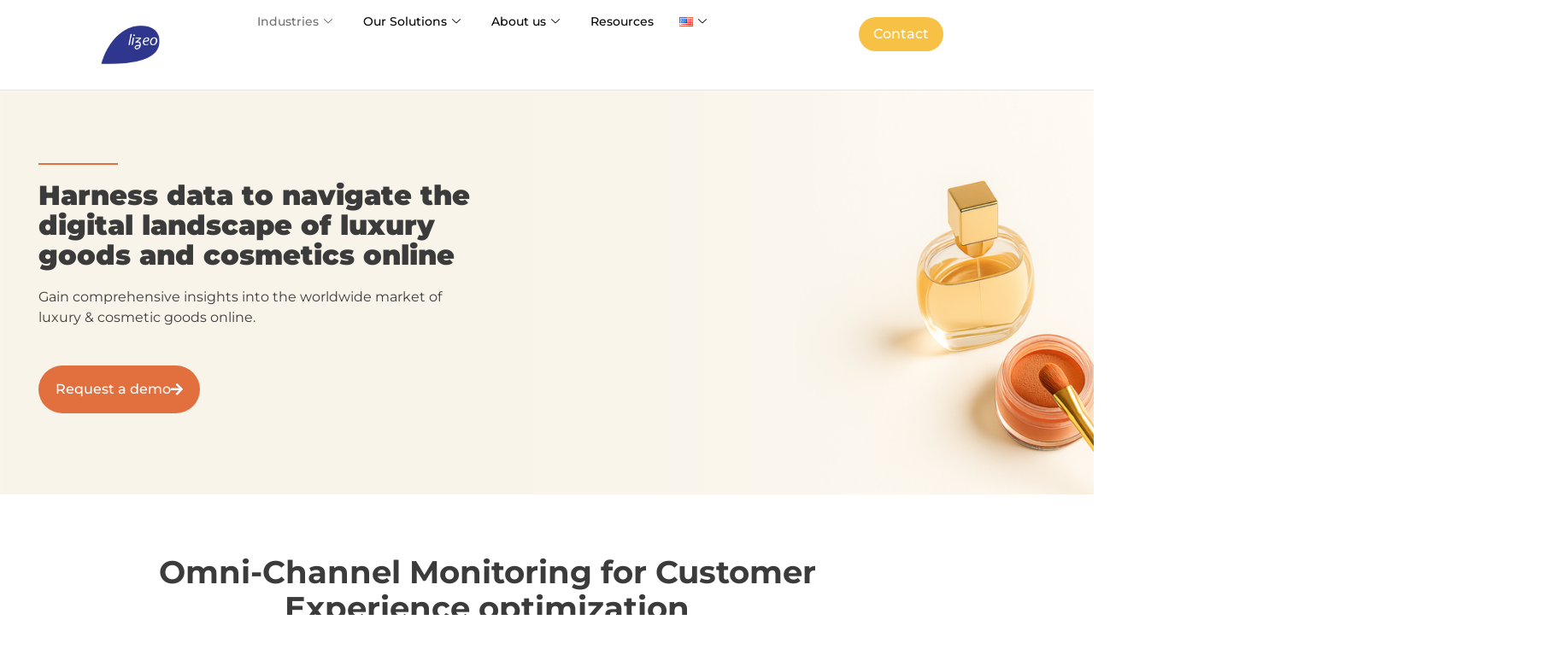

--- FILE ---
content_type: text/html; charset=UTF-8
request_url: https://www.lizeo-group.com/en-us/use-cases-luxury-cosmetics-industries-us/
body_size: 27836
content:
<!DOCTYPE html>
<html lang="en-US">
<head>
	<meta charset="UTF-8" />
	<meta name="viewport" content="width=device-width, initial-scale=1" />
	<link rel="profile" href="http://gmpg.org/xfn/11" />
	<link rel="pingback" href="https://www.lizeo-group.com/xmlrpc.php" />
	<meta name='robots' content='index, follow, max-image-preview:large, max-snippet:-1, max-video-preview:-1' />
<script id="cookieyes" type="text/javascript" src="https://cdn-cookieyes.com/client_data/d020fc7c93d9dc088b82db31/script.js"></script><link rel="alternate" href="https://www.lizeo-group.com/en/use-cases-luxury-cosmetics-industries/" hreflang="en-GB" />
<link rel="alternate" href="https://www.lizeo-group.com/en-us/use-cases-luxury-cosmetics-industries-us/" hreflang="en-US" />
<link rel="alternate" href="https://www.lizeo-group.com/use-cases-industrie-du-luxe-et-cosmetiques/" hreflang="fr" />

	<!-- This site is optimized with the Yoast SEO plugin v26.7 - https://yoast.com/wordpress/plugins/seo/ -->
	<title>Use cases for the Luxury &amp; Cosmetics industries | Lizeo</title>
	<meta name="description" content="Discover the use cases of the luxury &amp; cosmetics industries addressed by Lizeo&#039;s data and solutions." />
	<link rel="canonical" href="https://www.lizeo-group.com/en-us/use-cases-luxury-cosmetics-industries-us/" />
	<meta property="og:locale" content="en_US" />
	<meta property="og:locale:alternate" content="en_GB" />
	<meta property="og:locale:alternate" content="fr_FR" />
	<meta property="og:type" content="article" />
	<meta property="og:title" content="Use cases for the Luxury &amp; Cosmetics industries | Lizeo" />
	<meta property="og:description" content="Discover the use cases of the luxury &amp; cosmetics industries addressed by Lizeo&#039;s data and solutions." />
	<meta property="og:url" content="https://www.lizeo-group.com/en-us/use-cases-luxury-cosmetics-industries-us/" />
	<meta property="og:site_name" content="Lizeo" />
	<meta property="article:modified_time" content="2026-01-15T10:33:51+00:00" />
	<meta property="og:image" content="https://www.lizeo-group.com/wp-content/uploads/2025/08/ChatGPT-Image-21-aout-2025-15_19_29-2.jpg" />
	<meta property="og:image:width" content="1024" />
	<meta property="og:image:height" content="1536" />
	<meta property="og:image:type" content="image/jpeg" />
	<meta name="twitter:card" content="summary_large_image" />
	<meta name="twitter:label1" content="Est. reading time" />
	<meta name="twitter:data1" content="5 minutes" />
	<script type="application/ld+json" class="yoast-schema-graph">{"@context":"https://schema.org","@graph":[{"@type":"WebPage","@id":"https://www.lizeo-group.com/en-us/use-cases-luxury-cosmetics-industries-us/","url":"https://www.lizeo-group.com/en-us/use-cases-luxury-cosmetics-industries-us/","name":"Use cases for the Luxury & Cosmetics industries | Lizeo","isPartOf":{"@id":"https://www.lizeo-group.com/en-us/home-us/#website"},"primaryImageOfPage":{"@id":"https://www.lizeo-group.com/en-us/use-cases-luxury-cosmetics-industries-us/#primaryimage"},"image":{"@id":"https://www.lizeo-group.com/en-us/use-cases-luxury-cosmetics-industries-us/#primaryimage"},"thumbnailUrl":"https://www.lizeo-group.com/wp-content/uploads/2025/08/ChatGPT-Image-21-aout-2025-15_19_29-2.jpg","datePublished":"2024-02-22T14:36:19+00:00","dateModified":"2026-01-15T10:33:51+00:00","description":"Discover the use cases of the luxury & cosmetics industries addressed by Lizeo's data and solutions.","breadcrumb":{"@id":"https://www.lizeo-group.com/en-us/use-cases-luxury-cosmetics-industries-us/#breadcrumb"},"inLanguage":"en-US","potentialAction":[{"@type":"ReadAction","target":["https://www.lizeo-group.com/en-us/use-cases-luxury-cosmetics-industries-us/"]}]},{"@type":"ImageObject","inLanguage":"en-US","@id":"https://www.lizeo-group.com/en-us/use-cases-luxury-cosmetics-industries-us/#primaryimage","url":"https://www.lizeo-group.com/wp-content/uploads/2025/08/ChatGPT-Image-21-aout-2025-15_19_29-2.jpg","contentUrl":"https://www.lizeo-group.com/wp-content/uploads/2025/08/ChatGPT-Image-21-aout-2025-15_19_29-2.jpg","width":1024,"height":1536},{"@type":"BreadcrumbList","@id":"https://www.lizeo-group.com/en-us/use-cases-luxury-cosmetics-industries-us/#breadcrumb","itemListElement":[{"@type":"ListItem","position":1,"name":"Accueil","item":"https://www.lizeo-group.com/en-us/home-us/"},{"@type":"ListItem","position":2,"name":"Use cases Luxury &#038; Cosmetics Industries &#8211; US"}]},{"@type":"WebSite","@id":"https://www.lizeo-group.com/en-us/home-us/#website","url":"https://www.lizeo-group.com/en-us/home-us/","name":"Lizeo","description":"","publisher":{"@id":"https://www.lizeo-group.com/en-us/home-us/#organization"},"potentialAction":[{"@type":"SearchAction","target":{"@type":"EntryPoint","urlTemplate":"https://www.lizeo-group.com/en-us/home-us/?s={search_term_string}"},"query-input":{"@type":"PropertyValueSpecification","valueRequired":true,"valueName":"search_term_string"}}],"inLanguage":"en-US"},{"@type":"Organization","@id":"https://www.lizeo-group.com/en-us/home-us/#organization","name":"Lizeo","url":"https://www.lizeo-group.com/en-us/home-us/","logo":{"@type":"ImageObject","inLanguage":"en-US","@id":"https://www.lizeo-group.com/en-us/home-us/#/schema/logo/image/","url":"http://preprod.lizeo-group.com/wp-content/uploads/2022/03/logo-lizeo-site-corpo.png","contentUrl":"http://preprod.lizeo-group.com/wp-content/uploads/2022/03/logo-lizeo-site-corpo.png","width":350,"height":100,"caption":"Lizeo"},"image":{"@id":"https://www.lizeo-group.com/en-us/home-us/#/schema/logo/image/"}}]}</script>
	<!-- / Yoast SEO plugin. -->


<link rel='dns-prefetch' href='//www.googletagmanager.com' />
<link rel="alternate" type="application/rss+xml" title="Lizeo &raquo; Feed" href="https://www.lizeo-group.com/en-us/feed/" />
<link rel="alternate" type="application/rss+xml" title="Lizeo &raquo; Comments Feed" href="https://www.lizeo-group.com/en-us/comments/feed/" />
<link rel="alternate" title="oEmbed (JSON)" type="application/json+oembed" href="https://www.lizeo-group.com/wp-json/oembed/1.0/embed?url=https%3A%2F%2Fwww.lizeo-group.com%2Fen-us%2Fuse-cases-luxury-cosmetics-industries-us%2F&#038;lang=en-us" />
<link rel="alternate" title="oEmbed (XML)" type="text/xml+oembed" href="https://www.lizeo-group.com/wp-json/oembed/1.0/embed?url=https%3A%2F%2Fwww.lizeo-group.com%2Fen-us%2Fuse-cases-luxury-cosmetics-industries-us%2F&#038;format=xml&#038;lang=en-us" />
<style id='wp-img-auto-sizes-contain-inline-css'>
img:is([sizes=auto i],[sizes^="auto," i]){contain-intrinsic-size:3000px 1500px}
/*# sourceURL=wp-img-auto-sizes-contain-inline-css */
</style>
<link rel='stylesheet' id='hfe-widgets-style-css' href='https://www.lizeo-group.com/wp-content/plugins/header-footer-elementor/inc/widgets-css/frontend.css?ver=2.8.1' media='all' />
<style id='wp-emoji-styles-inline-css'>

	img.wp-smiley, img.emoji {
		display: inline !important;
		border: none !important;
		box-shadow: none !important;
		height: 1em !important;
		width: 1em !important;
		margin: 0 0.07em !important;
		vertical-align: -0.1em !important;
		background: none !important;
		padding: 0 !important;
	}
/*# sourceURL=wp-emoji-styles-inline-css */
</style>
<style id='global-styles-inline-css'>
:root{--wp--preset--aspect-ratio--square: 1;--wp--preset--aspect-ratio--4-3: 4/3;--wp--preset--aspect-ratio--3-4: 3/4;--wp--preset--aspect-ratio--3-2: 3/2;--wp--preset--aspect-ratio--2-3: 2/3;--wp--preset--aspect-ratio--16-9: 16/9;--wp--preset--aspect-ratio--9-16: 9/16;--wp--preset--color--black: #000000;--wp--preset--color--cyan-bluish-gray: #abb8c3;--wp--preset--color--white: #ffffff;--wp--preset--color--pale-pink: #f78da7;--wp--preset--color--vivid-red: #cf2e2e;--wp--preset--color--luminous-vivid-orange: #ff6900;--wp--preset--color--luminous-vivid-amber: #fcb900;--wp--preset--color--light-green-cyan: #7bdcb5;--wp--preset--color--vivid-green-cyan: #00d084;--wp--preset--color--pale-cyan-blue: #8ed1fc;--wp--preset--color--vivid-cyan-blue: #0693e3;--wp--preset--color--vivid-purple: #9b51e0;--wp--preset--gradient--vivid-cyan-blue-to-vivid-purple: linear-gradient(135deg,rgb(6,147,227) 0%,rgb(155,81,224) 100%);--wp--preset--gradient--light-green-cyan-to-vivid-green-cyan: linear-gradient(135deg,rgb(122,220,180) 0%,rgb(0,208,130) 100%);--wp--preset--gradient--luminous-vivid-amber-to-luminous-vivid-orange: linear-gradient(135deg,rgb(252,185,0) 0%,rgb(255,105,0) 100%);--wp--preset--gradient--luminous-vivid-orange-to-vivid-red: linear-gradient(135deg,rgb(255,105,0) 0%,rgb(207,46,46) 100%);--wp--preset--gradient--very-light-gray-to-cyan-bluish-gray: linear-gradient(135deg,rgb(238,238,238) 0%,rgb(169,184,195) 100%);--wp--preset--gradient--cool-to-warm-spectrum: linear-gradient(135deg,rgb(74,234,220) 0%,rgb(151,120,209) 20%,rgb(207,42,186) 40%,rgb(238,44,130) 60%,rgb(251,105,98) 80%,rgb(254,248,76) 100%);--wp--preset--gradient--blush-light-purple: linear-gradient(135deg,rgb(255,206,236) 0%,rgb(152,150,240) 100%);--wp--preset--gradient--blush-bordeaux: linear-gradient(135deg,rgb(254,205,165) 0%,rgb(254,45,45) 50%,rgb(107,0,62) 100%);--wp--preset--gradient--luminous-dusk: linear-gradient(135deg,rgb(255,203,112) 0%,rgb(199,81,192) 50%,rgb(65,88,208) 100%);--wp--preset--gradient--pale-ocean: linear-gradient(135deg,rgb(255,245,203) 0%,rgb(182,227,212) 50%,rgb(51,167,181) 100%);--wp--preset--gradient--electric-grass: linear-gradient(135deg,rgb(202,248,128) 0%,rgb(113,206,126) 100%);--wp--preset--gradient--midnight: linear-gradient(135deg,rgb(2,3,129) 0%,rgb(40,116,252) 100%);--wp--preset--font-size--small: 13px;--wp--preset--font-size--medium: 20px;--wp--preset--font-size--large: 36px;--wp--preset--font-size--x-large: 42px;--wp--preset--spacing--20: 0.44rem;--wp--preset--spacing--30: 0.67rem;--wp--preset--spacing--40: 1rem;--wp--preset--spacing--50: 1.5rem;--wp--preset--spacing--60: 2.25rem;--wp--preset--spacing--70: 3.38rem;--wp--preset--spacing--80: 5.06rem;--wp--preset--shadow--natural: 6px 6px 9px rgba(0, 0, 0, 0.2);--wp--preset--shadow--deep: 12px 12px 50px rgba(0, 0, 0, 0.4);--wp--preset--shadow--sharp: 6px 6px 0px rgba(0, 0, 0, 0.2);--wp--preset--shadow--outlined: 6px 6px 0px -3px rgb(255, 255, 255), 6px 6px rgb(0, 0, 0);--wp--preset--shadow--crisp: 6px 6px 0px rgb(0, 0, 0);}:root { --wp--style--global--content-size: 800px;--wp--style--global--wide-size: 1200px; }:where(body) { margin: 0; }.wp-site-blocks > .alignleft { float: left; margin-right: 2em; }.wp-site-blocks > .alignright { float: right; margin-left: 2em; }.wp-site-blocks > .aligncenter { justify-content: center; margin-left: auto; margin-right: auto; }:where(.wp-site-blocks) > * { margin-block-start: 24px; margin-block-end: 0; }:where(.wp-site-blocks) > :first-child { margin-block-start: 0; }:where(.wp-site-blocks) > :last-child { margin-block-end: 0; }:root { --wp--style--block-gap: 24px; }:root :where(.is-layout-flow) > :first-child{margin-block-start: 0;}:root :where(.is-layout-flow) > :last-child{margin-block-end: 0;}:root :where(.is-layout-flow) > *{margin-block-start: 24px;margin-block-end: 0;}:root :where(.is-layout-constrained) > :first-child{margin-block-start: 0;}:root :where(.is-layout-constrained) > :last-child{margin-block-end: 0;}:root :where(.is-layout-constrained) > *{margin-block-start: 24px;margin-block-end: 0;}:root :where(.is-layout-flex){gap: 24px;}:root :where(.is-layout-grid){gap: 24px;}.is-layout-flow > .alignleft{float: left;margin-inline-start: 0;margin-inline-end: 2em;}.is-layout-flow > .alignright{float: right;margin-inline-start: 2em;margin-inline-end: 0;}.is-layout-flow > .aligncenter{margin-left: auto !important;margin-right: auto !important;}.is-layout-constrained > .alignleft{float: left;margin-inline-start: 0;margin-inline-end: 2em;}.is-layout-constrained > .alignright{float: right;margin-inline-start: 2em;margin-inline-end: 0;}.is-layout-constrained > .aligncenter{margin-left: auto !important;margin-right: auto !important;}.is-layout-constrained > :where(:not(.alignleft):not(.alignright):not(.alignfull)){max-width: var(--wp--style--global--content-size);margin-left: auto !important;margin-right: auto !important;}.is-layout-constrained > .alignwide{max-width: var(--wp--style--global--wide-size);}body .is-layout-flex{display: flex;}.is-layout-flex{flex-wrap: wrap;align-items: center;}.is-layout-flex > :is(*, div){margin: 0;}body .is-layout-grid{display: grid;}.is-layout-grid > :is(*, div){margin: 0;}body{padding-top: 0px;padding-right: 0px;padding-bottom: 0px;padding-left: 0px;}a:where(:not(.wp-element-button)){text-decoration: underline;}:root :where(.wp-element-button, .wp-block-button__link){background-color: #32373c;border-width: 0;color: #fff;font-family: inherit;font-size: inherit;font-style: inherit;font-weight: inherit;letter-spacing: inherit;line-height: inherit;padding-top: calc(0.667em + 2px);padding-right: calc(1.333em + 2px);padding-bottom: calc(0.667em + 2px);padding-left: calc(1.333em + 2px);text-decoration: none;text-transform: inherit;}.has-black-color{color: var(--wp--preset--color--black) !important;}.has-cyan-bluish-gray-color{color: var(--wp--preset--color--cyan-bluish-gray) !important;}.has-white-color{color: var(--wp--preset--color--white) !important;}.has-pale-pink-color{color: var(--wp--preset--color--pale-pink) !important;}.has-vivid-red-color{color: var(--wp--preset--color--vivid-red) !important;}.has-luminous-vivid-orange-color{color: var(--wp--preset--color--luminous-vivid-orange) !important;}.has-luminous-vivid-amber-color{color: var(--wp--preset--color--luminous-vivid-amber) !important;}.has-light-green-cyan-color{color: var(--wp--preset--color--light-green-cyan) !important;}.has-vivid-green-cyan-color{color: var(--wp--preset--color--vivid-green-cyan) !important;}.has-pale-cyan-blue-color{color: var(--wp--preset--color--pale-cyan-blue) !important;}.has-vivid-cyan-blue-color{color: var(--wp--preset--color--vivid-cyan-blue) !important;}.has-vivid-purple-color{color: var(--wp--preset--color--vivid-purple) !important;}.has-black-background-color{background-color: var(--wp--preset--color--black) !important;}.has-cyan-bluish-gray-background-color{background-color: var(--wp--preset--color--cyan-bluish-gray) !important;}.has-white-background-color{background-color: var(--wp--preset--color--white) !important;}.has-pale-pink-background-color{background-color: var(--wp--preset--color--pale-pink) !important;}.has-vivid-red-background-color{background-color: var(--wp--preset--color--vivid-red) !important;}.has-luminous-vivid-orange-background-color{background-color: var(--wp--preset--color--luminous-vivid-orange) !important;}.has-luminous-vivid-amber-background-color{background-color: var(--wp--preset--color--luminous-vivid-amber) !important;}.has-light-green-cyan-background-color{background-color: var(--wp--preset--color--light-green-cyan) !important;}.has-vivid-green-cyan-background-color{background-color: var(--wp--preset--color--vivid-green-cyan) !important;}.has-pale-cyan-blue-background-color{background-color: var(--wp--preset--color--pale-cyan-blue) !important;}.has-vivid-cyan-blue-background-color{background-color: var(--wp--preset--color--vivid-cyan-blue) !important;}.has-vivid-purple-background-color{background-color: var(--wp--preset--color--vivid-purple) !important;}.has-black-border-color{border-color: var(--wp--preset--color--black) !important;}.has-cyan-bluish-gray-border-color{border-color: var(--wp--preset--color--cyan-bluish-gray) !important;}.has-white-border-color{border-color: var(--wp--preset--color--white) !important;}.has-pale-pink-border-color{border-color: var(--wp--preset--color--pale-pink) !important;}.has-vivid-red-border-color{border-color: var(--wp--preset--color--vivid-red) !important;}.has-luminous-vivid-orange-border-color{border-color: var(--wp--preset--color--luminous-vivid-orange) !important;}.has-luminous-vivid-amber-border-color{border-color: var(--wp--preset--color--luminous-vivid-amber) !important;}.has-light-green-cyan-border-color{border-color: var(--wp--preset--color--light-green-cyan) !important;}.has-vivid-green-cyan-border-color{border-color: var(--wp--preset--color--vivid-green-cyan) !important;}.has-pale-cyan-blue-border-color{border-color: var(--wp--preset--color--pale-cyan-blue) !important;}.has-vivid-cyan-blue-border-color{border-color: var(--wp--preset--color--vivid-cyan-blue) !important;}.has-vivid-purple-border-color{border-color: var(--wp--preset--color--vivid-purple) !important;}.has-vivid-cyan-blue-to-vivid-purple-gradient-background{background: var(--wp--preset--gradient--vivid-cyan-blue-to-vivid-purple) !important;}.has-light-green-cyan-to-vivid-green-cyan-gradient-background{background: var(--wp--preset--gradient--light-green-cyan-to-vivid-green-cyan) !important;}.has-luminous-vivid-amber-to-luminous-vivid-orange-gradient-background{background: var(--wp--preset--gradient--luminous-vivid-amber-to-luminous-vivid-orange) !important;}.has-luminous-vivid-orange-to-vivid-red-gradient-background{background: var(--wp--preset--gradient--luminous-vivid-orange-to-vivid-red) !important;}.has-very-light-gray-to-cyan-bluish-gray-gradient-background{background: var(--wp--preset--gradient--very-light-gray-to-cyan-bluish-gray) !important;}.has-cool-to-warm-spectrum-gradient-background{background: var(--wp--preset--gradient--cool-to-warm-spectrum) !important;}.has-blush-light-purple-gradient-background{background: var(--wp--preset--gradient--blush-light-purple) !important;}.has-blush-bordeaux-gradient-background{background: var(--wp--preset--gradient--blush-bordeaux) !important;}.has-luminous-dusk-gradient-background{background: var(--wp--preset--gradient--luminous-dusk) !important;}.has-pale-ocean-gradient-background{background: var(--wp--preset--gradient--pale-ocean) !important;}.has-electric-grass-gradient-background{background: var(--wp--preset--gradient--electric-grass) !important;}.has-midnight-gradient-background{background: var(--wp--preset--gradient--midnight) !important;}.has-small-font-size{font-size: var(--wp--preset--font-size--small) !important;}.has-medium-font-size{font-size: var(--wp--preset--font-size--medium) !important;}.has-large-font-size{font-size: var(--wp--preset--font-size--large) !important;}.has-x-large-font-size{font-size: var(--wp--preset--font-size--x-large) !important;}
:root :where(.wp-block-pullquote){font-size: 1.5em;line-height: 1.6;}
/*# sourceURL=global-styles-inline-css */
</style>
<link rel='stylesheet' id='hfe-style-css' href='https://www.lizeo-group.com/wp-content/plugins/header-footer-elementor/assets/css/header-footer-elementor.css?ver=2.8.1' media='all' />
<link rel='stylesheet' id='elementor-icons-css' href='https://www.lizeo-group.com/wp-content/plugins/elementor/assets/lib/eicons/css/elementor-icons.min.css?ver=5.45.0' media='all' />
<link rel='stylesheet' id='elementor-frontend-css' href='https://www.lizeo-group.com/wp-content/plugins/elementor/assets/css/frontend.min.css?ver=3.34.1' media='all' />
<link rel='stylesheet' id='elementor-post-5-css' href='https://www.lizeo-group.com/wp-content/uploads/elementor/css/post-5.css?ver=1770087039' media='all' />
<link rel='stylesheet' id='e-animation-lightSpeedIn-css' href='https://www.lizeo-group.com/wp-content/plugins/elementor/assets/lib/animations/styles/lightSpeedIn.min.css?ver=3.34.1' media='all' />
<link rel='stylesheet' id='widget-divider-css' href='https://www.lizeo-group.com/wp-content/plugins/elementor/assets/css/widget-divider.min.css?ver=3.34.1' media='all' />
<link rel='stylesheet' id='e-animation-fadeIn-css' href='https://www.lizeo-group.com/wp-content/plugins/elementor/assets/lib/animations/styles/fadeIn.min.css?ver=3.34.1' media='all' />
<link rel='stylesheet' id='widget-heading-css' href='https://www.lizeo-group.com/wp-content/plugins/elementor/assets/css/widget-heading.min.css?ver=3.34.1' media='all' />
<link rel='stylesheet' id='e-animation-headShake-css' href='https://www.lizeo-group.com/wp-content/plugins/elementor/assets/lib/animations/styles/headShake.min.css?ver=3.34.1' media='all' />
<link rel='stylesheet' id='e-animation-grow-css' href='https://www.lizeo-group.com/wp-content/plugins/elementor/assets/lib/animations/styles/e-animation-grow.min.css?ver=3.34.1' media='all' />
<link rel='stylesheet' id='widget-spacer-css' href='https://www.lizeo-group.com/wp-content/plugins/elementor/assets/css/widget-spacer.min.css?ver=3.34.1' media='all' />
<link rel='stylesheet' id='e-motion-fx-css' href='https://www.lizeo-group.com/wp-content/plugins/elementor-pro/assets/css/modules/motion-fx.min.css?ver=3.35.0' media='all' />
<link rel='stylesheet' id='e-animation-fadeInDown-css' href='https://www.lizeo-group.com/wp-content/plugins/elementor/assets/lib/animations/styles/fadeInDown.min.css?ver=3.34.1' media='all' />
<link rel='stylesheet' id='widget-image-box-css' href='https://www.lizeo-group.com/wp-content/plugins/elementor/assets/css/widget-image-box.min.css?ver=3.34.1' media='all' />
<link rel='stylesheet' id='e-animation-fadeInUp-css' href='https://www.lizeo-group.com/wp-content/plugins/elementor/assets/lib/animations/styles/fadeInUp.min.css?ver=3.34.1' media='all' />
<link rel='stylesheet' id='widget-image-css' href='https://www.lizeo-group.com/wp-content/plugins/elementor/assets/css/widget-image.min.css?ver=3.34.1' media='all' />
<link rel='stylesheet' id='widget-posts-css' href='https://www.lizeo-group.com/wp-content/plugins/elementor-pro/assets/css/widget-posts.min.css?ver=3.35.0' media='all' />
<link rel='stylesheet' id='widget-form-css' href='https://www.lizeo-group.com/wp-content/plugins/elementor-pro/assets/css/widget-form.min.css?ver=3.35.0' media='all' />
<link rel='stylesheet' id='elementor-post-15591-css' href='https://www.lizeo-group.com/wp-content/uploads/elementor/css/post-15591.css?ver=1770096593' media='all' />
<link rel='stylesheet' id='elementor-post-16686-css' href='https://www.lizeo-group.com/wp-content/uploads/elementor/css/post-16686.css?ver=1770087242' media='all' />
<link rel='stylesheet' id='hello-elementor-css' href='https://www.lizeo-group.com/wp-content/themes/hello-elementor/assets/css/reset.css?ver=3.4.5' media='all' />
<link rel='stylesheet' id='hello-elementor-theme-style-css' href='https://www.lizeo-group.com/wp-content/themes/hello-elementor/assets/css/theme.css?ver=3.4.5' media='all' />
<link rel='stylesheet' id='hello-elementor-header-footer-css' href='https://www.lizeo-group.com/wp-content/themes/hello-elementor/assets/css/header-footer.css?ver=3.4.5' media='all' />
<link rel='stylesheet' id='wpdreams-asl-basic-css' href='https://www.lizeo-group.com/wp-content/plugins/ajax-search-lite/css/style.basic.css?ver=4.13.4' media='all' />
<style id='wpdreams-asl-basic-inline-css'>

					div[id*='ajaxsearchlitesettings'].searchsettings .asl_option_inner label {
						font-size: 0px !important;
						color: rgba(0, 0, 0, 0);
					}
					div[id*='ajaxsearchlitesettings'].searchsettings .asl_option_inner label:after {
						font-size: 11px !important;
						position: absolute;
						top: 0;
						left: 0;
						z-index: 1;
					}
					.asl_w_container {
						width: 100%;
						margin: 0px 0px 0px 0px;
						min-width: 200px;
					}
					div[id*='ajaxsearchlite'].asl_m {
						width: 100%;
					}
					div[id*='ajaxsearchliteres'].wpdreams_asl_results div.resdrg span.highlighted {
						font-weight: bold;
						color: rgba(217, 49, 43, 1);
						background-color: rgba(238, 238, 238, 1);
					}
					div[id*='ajaxsearchliteres'].wpdreams_asl_results .results img.asl_image {
						width: 70px;
						height: 70px;
						object-fit: cover;
					}
					div[id*='ajaxsearchlite'].asl_r .results {
						max-height: none;
					}
					div[id*='ajaxsearchlite'].asl_r {
						position: absolute;
					}
				
						div.asl_r.asl_w.vertical .results .item::after {
							display: block;
							position: absolute;
							bottom: 0;
							content: '';
							height: 1px;
							width: 100%;
							background: #D8D8D8;
						}
						div.asl_r.asl_w.vertical .results .item.asl_last_item::after {
							display: none;
						}
					
/*# sourceURL=wpdreams-asl-basic-inline-css */
</style>
<link rel='stylesheet' id='wpdreams-asl-instance-css' href='https://www.lizeo-group.com/wp-content/plugins/ajax-search-lite/css/style-simple-red.css?ver=4.13.4' media='all' />
<link rel='stylesheet' id='hfe-elementor-icons-css' href='https://www.lizeo-group.com/wp-content/plugins/elementor/assets/lib/eicons/css/elementor-icons.min.css?ver=5.34.0' media='all' />
<link rel='stylesheet' id='hfe-icons-list-css' href='https://www.lizeo-group.com/wp-content/plugins/elementor/assets/css/widget-icon-list.min.css?ver=3.24.3' media='all' />
<link rel='stylesheet' id='hfe-social-icons-css' href='https://www.lizeo-group.com/wp-content/plugins/elementor/assets/css/widget-social-icons.min.css?ver=3.24.0' media='all' />
<link rel='stylesheet' id='hfe-social-share-icons-brands-css' href='https://www.lizeo-group.com/wp-content/plugins/elementor/assets/lib/font-awesome/css/brands.css?ver=5.15.3' media='all' />
<link rel='stylesheet' id='hfe-social-share-icons-fontawesome-css' href='https://www.lizeo-group.com/wp-content/plugins/elementor/assets/lib/font-awesome/css/fontawesome.css?ver=5.15.3' media='all' />
<link rel='stylesheet' id='hfe-nav-menu-icons-css' href='https://www.lizeo-group.com/wp-content/plugins/elementor/assets/lib/font-awesome/css/solid.css?ver=5.15.3' media='all' />
<link rel='stylesheet' id='hfe-widget-blockquote-css' href='https://www.lizeo-group.com/wp-content/plugins/elementor-pro/assets/css/widget-blockquote.min.css?ver=3.25.0' media='all' />
<link rel='stylesheet' id='hfe-mega-menu-css' href='https://www.lizeo-group.com/wp-content/plugins/elementor-pro/assets/css/widget-mega-menu.min.css?ver=3.26.2' media='all' />
<link rel='stylesheet' id='hfe-nav-menu-widget-css' href='https://www.lizeo-group.com/wp-content/plugins/elementor-pro/assets/css/widget-nav-menu.min.css?ver=3.26.0' media='all' />
<link rel='stylesheet' id='ekit-widget-styles-css' href='https://www.lizeo-group.com/wp-content/plugins/elementskit-lite/widgets/init/assets/css/widget-styles.css?ver=3.7.8' media='all' />
<link rel='stylesheet' id='ekit-responsive-css' href='https://www.lizeo-group.com/wp-content/plugins/elementskit-lite/widgets/init/assets/css/responsive.css?ver=3.7.8' media='all' />
<link rel='stylesheet' id='eael-general-css' href='https://www.lizeo-group.com/wp-content/plugins/essential-addons-for-elementor-lite/assets/front-end/css/view/general.min.css?ver=6.5.7' media='all' />
<link rel='stylesheet' id='wpr-text-animations-css-css' href='https://www.lizeo-group.com/wp-content/plugins/royal-elementor-addons/assets/css/lib/animations/text-animations.min.css?ver=1.7.1045' media='all' />
<link rel='stylesheet' id='wpr-addons-css-css' href='https://www.lizeo-group.com/wp-content/plugins/royal-elementor-addons/assets/css/frontend.min.css?ver=1.7.1045' media='all' />
<link rel='stylesheet' id='font-awesome-5-all-css' href='https://www.lizeo-group.com/wp-content/plugins/elementor/assets/lib/font-awesome/css/all.min.css?ver=6.5.7' media='all' />
<link rel='stylesheet' id='elementor-gf-local-montserrat-css' href='https://www.lizeo-group.com/wp-content/uploads/elementor/google-fonts/css/montserrat.css?ver=1744638433' media='all' />
<link rel='stylesheet' id='elementor-gf-local-poppins-css' href='https://www.lizeo-group.com/wp-content/uploads/elementor/google-fonts/css/poppins.css?ver=1747216763' media='all' />
<link rel='stylesheet' id='elementor-icons-shared-0-css' href='https://www.lizeo-group.com/wp-content/plugins/elementor/assets/lib/font-awesome/css/fontawesome.min.css?ver=5.15.3' media='all' />
<link rel='stylesheet' id='elementor-icons-fa-solid-css' href='https://www.lizeo-group.com/wp-content/plugins/elementor/assets/lib/font-awesome/css/solid.min.css?ver=5.15.3' media='all' />
<script data-cfasync="false" src="https://www.lizeo-group.com/wp-includes/js/jquery/jquery.min.js?ver=3.7.1" id="jquery-core-js"></script>
<script data-cfasync="false" src="https://www.lizeo-group.com/wp-includes/js/jquery/jquery-migrate.min.js?ver=3.4.1" id="jquery-migrate-js"></script>
<script id="jquery-js-after">
!function($){"use strict";$(document).ready(function(){$(this).scrollTop()>100&&$(".hfe-scroll-to-top-wrap").removeClass("hfe-scroll-to-top-hide"),$(window).scroll(function(){$(this).scrollTop()<100?$(".hfe-scroll-to-top-wrap").fadeOut(300):$(".hfe-scroll-to-top-wrap").fadeIn(300)}),$(".hfe-scroll-to-top-wrap").on("click",function(){$("html, body").animate({scrollTop:0},300);return!1})})}(jQuery);
!function($){'use strict';$(document).ready(function(){var bar=$('.hfe-reading-progress-bar');if(!bar.length)return;$(window).on('scroll',function(){var s=$(window).scrollTop(),d=$(document).height()-$(window).height(),p=d? s/d*100:0;bar.css('width',p+'%')});});}(jQuery);
//# sourceURL=jquery-js-after
</script>

<!-- Google tag (gtag.js) snippet added by Site Kit -->
<!-- Google Analytics snippet added by Site Kit -->
<script src="https://www.googletagmanager.com/gtag/js?id=GT-MBTZD8J" id="google_gtagjs-js" async></script>
<script id="google_gtagjs-js-after">
window.dataLayer = window.dataLayer || [];function gtag(){dataLayer.push(arguments);}
gtag("set","linker",{"domains":["www.lizeo-group.com"]});
gtag("js", new Date());
gtag("set", "developer_id.dZTNiMT", true);
gtag("config", "GT-MBTZD8J");
//# sourceURL=google_gtagjs-js-after
</script>
<link rel="https://api.w.org/" href="https://www.lizeo-group.com/wp-json/" /><link rel="alternate" title="JSON" type="application/json" href="https://www.lizeo-group.com/wp-json/wp/v2/pages/15591" /><link rel="EditURI" type="application/rsd+xml" title="RSD" href="https://www.lizeo-group.com/xmlrpc.php?rsd" />
<meta name="generator" content="WordPress 6.9" />
<link rel='shortlink' href='https://www.lizeo-group.com/?p=15591' />
<meta name="generator" content="Site Kit by Google 1.170.0" />				<link rel="preconnect" href="https://fonts.gstatic.com" crossorigin />
				<link rel="preload" as="style" href="//fonts.googleapis.com/css?family=Open+Sans&display=swap" />
								<link rel="stylesheet" href="//fonts.googleapis.com/css?family=Open+Sans&display=swap" media="all" />
				<meta name="generator" content="Elementor 3.34.1; features: additional_custom_breakpoints; settings: css_print_method-external, google_font-enabled, font_display-auto">
			<style>
				.e-con.e-parent:nth-of-type(n+4):not(.e-lazyloaded):not(.e-no-lazyload),
				.e-con.e-parent:nth-of-type(n+4):not(.e-lazyloaded):not(.e-no-lazyload) * {
					background-image: none !important;
				}
				@media screen and (max-height: 1024px) {
					.e-con.e-parent:nth-of-type(n+3):not(.e-lazyloaded):not(.e-no-lazyload),
					.e-con.e-parent:nth-of-type(n+3):not(.e-lazyloaded):not(.e-no-lazyload) * {
						background-image: none !important;
					}
				}
				@media screen and (max-height: 640px) {
					.e-con.e-parent:nth-of-type(n+2):not(.e-lazyloaded):not(.e-no-lazyload),
					.e-con.e-parent:nth-of-type(n+2):not(.e-lazyloaded):not(.e-no-lazyload) * {
						background-image: none !important;
					}
				}
			</style>
			<noscript><style>.lazyload[data-src]{display:none !important;}</style></noscript><style>.lazyload{background-image:none !important;}.lazyload:before{background-image:none !important;}</style><link rel="icon" href="https://www.lizeo-group.com/wp-content/uploads/2022/03/Icone-site-logo-lizeo-sans-fond.png" sizes="32x32" />
<link rel="icon" href="https://www.lizeo-group.com/wp-content/uploads/2022/03/Icone-site-logo-lizeo-sans-fond.png" sizes="192x192" />
<link rel="apple-touch-icon" href="https://www.lizeo-group.com/wp-content/uploads/2022/03/Icone-site-logo-lizeo-sans-fond.png" />
<meta name="msapplication-TileImage" content="https://www.lizeo-group.com/wp-content/uploads/2022/03/Icone-site-logo-lizeo-sans-fond.png" />
		<style id="wp-custom-css">
			/* Zone du tableau : ajoute une classe "events-btn-table" au conteneur dans Elementor */
.events-btn-table .elementor-button-wrapper{
  display:block !important;
  width:100% !important;
}

.events-btn-table a.elementor-button,
.events-btn-table .elementor-button{
  display:flex !important;
  justify-content:center !important;
  align-items:center !important;

  width:100% !important;
  max-width:350px !important;
  min-height:80px !important;

  margin:10px auto !important;
  padding:0 18px !important;

  box-sizing:border-box !important;
  white-space:nowrap !important;
}

/* =========================================
   LIZEO HERO – CSS Additional (Front)
   Cible: section avec la classe .lizeo-road-gif
========================================= */

/* Base : pas d’espaces parasites */
.lizeo-road-gif{
  margin: 0 !important;
  padding: 0 !important;
  position: relative !important;
  overflow: hidden !important;

  /* HERO hauteur type landing page */
  min-height: 85vh !important;          /* ajuste 75–95 */
}

/* Cas 1: si l’image est en BACKGROUND de section */
.lizeo-road-gif{
  background-repeat: no-repeat !important;
  background-size: cover !important;     /* rendu “comme ton screenshot” */
  background-position: center top !important;
}

/* Overlay léger pour lisibilité (optionnel) */
.lizeo-road-gif::before{
  content:"" !important;
  position:absolute !important;
  inset:0 !important;
  background: rgba(0,0,0,0.20) !important; /* ajuste 0.10 à 0.35 */
  pointer-events:none !important;
  z-index:0 !important;
}

/* Contenu au-dessus de l’overlay */
.lizeo-road-gif > *{
  position: relative !important;
  z-index: 2 !important;
}

/* Contenu centré et propre */
.lizeo-road-gif .elementor-container,
.lizeo-road-gif .e-con-inner{
  max-width: 1200px !important;          /* largeur du contenu */
  margin: 0 auto !important;
  padding: 40px 20px !important;         /* pas de gros vides */
}

/* Supprime les spacers Elementor qui créent des énormes espaces */
.lizeo-road-gif .elementor-spacer{
  display:none !important;
}

/* Cas 2: si c’est un WIDGET IMAGE (img) dans la section */
.lizeo-road-gif img{
  display:block !important;
  width:100% !important;
  height:auto !important;
  margin:0 auto !important;
  object-fit: contain !important;         /* pas de déformation */
  object-position: center top !important;
}

/* Évite les marges/paddings ajoutés par certains wrappers */
.lizeo-road-gif,
.lizeo-road-gif .e-con,
.lizeo-road-gif .e-con-inner,
.lizeo-road-gif .elementor-container,
.lizeo-road-gif .elementor-widget-wrap,
.lizeo-road-gif .elementor-widget-container{
  margin-top:0 !important;
  margin-bottom:0 !important;
  padding-top:0 !important;
  padding-bottom:0 !important;
}
		</style>
		<style id="wpr_lightbox_styles">
				.lg-backdrop {
					background-color: rgba(0,0,0,0.6) !important;
				}
				.lg-toolbar,
				.lg-dropdown {
					background-color: rgba(0,0,0,0.8) !important;
				}
				.lg-dropdown:after {
					border-bottom-color: rgba(0,0,0,0.8) !important;
				}
				.lg-sub-html {
					background-color: rgba(0,0,0,0.8) !important;
				}
				.lg-thumb-outer,
				.lg-progress-bar {
					background-color: #444444 !important;
				}
				.lg-progress {
					background-color: #a90707 !important;
				}
				.lg-icon {
					color: #efefef !important;
					font-size: 20px !important;
				}
				.lg-icon.lg-toogle-thumb {
					font-size: 24px !important;
				}
				.lg-icon:hover,
				.lg-dropdown-text:hover {
					color: #ffffff !important;
				}
				.lg-sub-html,
				.lg-dropdown-text {
					color: #efefef !important;
					font-size: 14px !important;
				}
				#lg-counter {
					color: #efefef !important;
					font-size: 14px !important;
				}
				.lg-prev,
				.lg-next {
					font-size: 35px !important;
				}

				/* Defaults */
				.lg-icon {
				background-color: transparent !important;
				}

				#lg-counter {
				opacity: 0.9;
				}

				.lg-thumb-outer {
				padding: 0 10px;
				}

				.lg-thumb-item {
				border-radius: 0 !important;
				border: none !important;
				opacity: 0.5;
				}

				.lg-thumb-item.active {
					opacity: 1;
				}
	         </style></head>

<body class="wp-singular page-template-default page page-id-15591 wp-custom-logo wp-embed-responsive wp-theme-hello-elementor ehf-header ehf-template-hello-elementor ehf-stylesheet-hello-elementor hello-elementor-default elementor-default elementor-kit-5 elementor-page elementor-page-15591">
<div id="page" class="hfeed site">

		<header id="masthead" itemscope="itemscope" itemtype="https://schema.org/WPHeader">
			<p class="main-title bhf-hidden" itemprop="headline"><a href="https://www.lizeo-group.com" title="Lizeo" rel="home">Lizeo</a></p>
					<div data-elementor-type="wp-post" data-elementor-id="16686" class="elementor elementor-16686" data-elementor-post-type="elementor-hf">
				<div data-wpr-sticky-section="yes" data-wpr-position-type="sticky" data-wpr-position-offset="0" data-wpr-position-location="top" data-wpr-sticky-devices="desktop_sticky" data-wpr-custom-breakpoints="default" data-wpr-active-breakpoints="mobile_sticky tablet_sticky desktop_sticky" data-wpr-z-index="10" data-wpr-sticky-hide="" data-wpr-replace-header="" data-wpr-animation-duration="" data-wpr-sticky-type="fixed" class="elementor-element elementor-element-0d63b6a wpr-sticky-section-yes e-flex e-con-boxed wpr-particle-no wpr-jarallax-no wpr-parallax-no e-con e-parent" data-id="0d63b6a" data-element_type="container" id="header-fr" data-settings="{&quot;background_background&quot;:&quot;classic&quot;,&quot;position_offset&quot;:0,&quot;position_offset_tablet&quot;:0,&quot;position_offset_mobile&quot;:0}">
					<div class="e-con-inner">
		<div class="elementor-element elementor-element-f9d9340 e-con-full e-flex wpr-particle-no wpr-jarallax-no wpr-parallax-no wpr-sticky-section-no e-con e-child" data-id="f9d9340" data-element_type="container">
				<div class="elementor-element elementor-element-e4b6dba elementor-widget elementor-widget-image" data-id="e4b6dba" data-element_type="widget" data-widget_type="image.default">
				<div class="elementor-widget-container">
																<a href="https://www.lizeo-group.com">
							<img fetchpriority="high" width="512" height="512" src="https://www.lizeo-group.com/wp-content/uploads/2022/03/Icone-site-logo-lizeo-sans-fond.png" class="attachment-large size-large wp-image-6677" alt="" />								</a>
															</div>
				</div>
				</div>
		<div class="elementor-element elementor-element-3a880e6 e-con-full e-flex wpr-particle-no wpr-jarallax-no wpr-parallax-no wpr-sticky-section-no e-con e-child" data-id="3a880e6" data-element_type="container" data-settings="{&quot;background_background&quot;:&quot;classic&quot;}">
				<div class="elementor-element elementor-element-ed2baf8 elementor-widget elementor-widget-ekit-nav-menu" data-id="ed2baf8" data-element_type="widget" data-widget_type="ekit-nav-menu.default">
				<div class="elementor-widget-container">
							<nav class="ekit-wid-con ekit_menu_responsive_tablet" 
			data-hamburger-icon="" 
			data-hamburger-icon-type="icon" 
			data-responsive-breakpoint="1024">
			            <button class="elementskit-menu-hamburger elementskit-menu-toggler"  type="button" aria-label="hamburger-icon">
                                    <span class="elementskit-menu-hamburger-icon"></span><span class="elementskit-menu-hamburger-icon"></span><span class="elementskit-menu-hamburger-icon"></span>
                            </button>
            <div id="ekit-megamenu-menu-principal-uk" class="elementskit-menu-container elementskit-menu-offcanvas-elements elementskit-navbar-nav-default ekit-nav-menu-one-page- ekit-nav-dropdown-hover"><ul id="menu-menu-principal-us" class="elementskit-navbar-nav elementskit-menu-po-center submenu-click-on-icon"><li id="menu-item-15587" class="menu-item menu-item-type-post_type menu-item-object-page current-menu-ancestor current-menu-parent current_page_parent current_page_ancestor menu-item-has-children menu-item-15587 nav-item elementskit-dropdown-has relative_position elementskit-dropdown-menu-default_width elementskit-megamenu-has elementskit-mobile-builder-content" data-vertical-menu=750px><a href="https://www.lizeo-group.com/en-us/data-use-cases-by-industry-us/" class="ekit-menu-nav-link ekit-menu-dropdown-toggle">Industries<i aria-hidden="true" class="icon icon-down-arrow1 elementskit-submenu-indicator"></i></a>
<ul class="elementskit-dropdown elementskit-submenu-panel">
	<li id="menu-item-5219" class="menu-item menu-item-type-post_type menu-item-object-page menu-item-5219 nav-item elementskit-mobile-builder-content" data-vertical-menu=750px><a href="https://www.lizeo-group.com/en-us/tire-and-automotive-industries-use-cases-us/" class=" dropdown-item">Tire &#038; Automotive</a>	<li id="menu-item-20610" class="menu-item menu-item-type-post_type menu-item-object-page menu-item-20610 nav-item elementskit-mobile-builder-content" data-vertical-menu=750px><a href="https://www.lizeo-group.com/en-us/lizeo-e-retail-monitoring-watchmaking-brands-us/" class=" dropdown-item">Watches</a>	<li id="menu-item-15594" class="menu-item menu-item-type-post_type menu-item-object-page current-menu-item page_item page-item-15591 current_page_item menu-item-15594 nav-item elementskit-mobile-builder-content active" data-vertical-menu=750px><a href="https://www.lizeo-group.com/en-us/use-cases-luxury-cosmetics-industries-us/" class=" dropdown-item active">Luxury Goods &#038; Cosmetics</a>	<li id="menu-item-20611" class="menu-item menu-item-type-post_type menu-item-object-page menu-item-20611 nav-item elementskit-mobile-builder-content" data-vertical-menu=750px><a href="https://www.lizeo-group.com/en/use-cases-small-household-appliances/" class=" dropdown-item">Household Appliances</a>	<li id="menu-item-15643" class="menu-item menu-item-type-custom menu-item-object-custom menu-item-15643 nav-item elementskit-mobile-builder-content" data-vertical-menu=750px><a class=" dropdown-item">Distribution &#038; Retail</a></ul>
<div class="elementskit-megamenu-panel">		<div data-elementor-type="wp-post" data-elementor-id="17851" class="elementor elementor-17851" data-elementor-post-type="elementskit_content">
				<div class="elementor-element elementor-element-7c89dab5 e-con-full e-flex wpr-particle-no wpr-jarallax-no wpr-parallax-no wpr-sticky-section-no e-con e-parent" data-id="7c89dab5" data-element_type="container" data-settings="{&quot;background_background&quot;:&quot;classic&quot;}">
		<div class="elementor-element elementor-element-670990d7 e-con-full e-flex wpr-particle-no wpr-jarallax-no wpr-parallax-no wpr-sticky-section-no e-con e-child" data-id="670990d7" data-element_type="container">
		<a class="eael-wrapper-link-60ea1b34 --eael-wrapper-link-tag" href="https://www.lizeo-group.com/en-us/tire-and-automotive-industries-use-cases-us/"></a><div data-eael-wrapper-link="eael-wrapper-link-60ea1b34" class="elementor-element elementor-element-60ea1b34 e-con-full e-flex wpr-particle-no wpr-jarallax-no wpr-parallax-no wpr-sticky-section-no e-con e-child" data-id="60ea1b34" data-element_type="container" data-settings="{&quot;background_background&quot;:&quot;classic&quot;}">
		<div class="elementor-element elementor-element-54c5afa6 e-con-full e-flex wpr-particle-no wpr-jarallax-no wpr-parallax-no wpr-sticky-section-no e-con e-child" data-id="54c5afa6" data-element_type="container">
				<div class="elementor-element elementor-element-119b35e9 elementor-widget elementor-widget-image-box" data-id="119b35e9" data-element_type="widget" data-widget_type="image-box.default">
				<div class="elementor-widget-container">
					<div class="elementor-image-box-wrapper"><div class="elementor-image-box-content"><h3 class="elementor-image-box-title"><a href="https://www.lizeo-group.com/en-us/tire-and-automotive-industries-use-cases-us/"><b>Tire &amp; Automotive</b></a></h3></div></div>				</div>
				</div>
				</div>
				</div>
				</div>
		<div class="elementor-element elementor-element-1f40c0d8 e-con-full e-flex wpr-particle-no wpr-jarallax-no wpr-parallax-no wpr-sticky-section-no e-con e-child" data-id="1f40c0d8" data-element_type="container">
		<a class="eael-wrapper-link-21ef0803 --eael-wrapper-link-tag" href="https://www.lizeo-group.com/en-us/lizeo-e-retail-monitoring-watchmaking-brands-us/"></a><div data-eael-wrapper-link="eael-wrapper-link-21ef0803" class="elementor-element elementor-element-21ef0803 e-con-full e-flex wpr-particle-no wpr-jarallax-no wpr-parallax-no wpr-sticky-section-no e-con e-child" data-id="21ef0803" data-element_type="container" data-settings="{&quot;background_background&quot;:&quot;classic&quot;}">
		<div class="elementor-element elementor-element-8cd9ebe e-con-full e-flex wpr-particle-no wpr-jarallax-no wpr-parallax-no wpr-sticky-section-no e-con e-child" data-id="8cd9ebe" data-element_type="container">
				<div class="elementor-element elementor-element-5e9c8990 elementor-widget elementor-widget-image-box" data-id="5e9c8990" data-element_type="widget" data-widget_type="image-box.default">
				<div class="elementor-widget-container">
					<div class="elementor-image-box-wrapper"><div class="elementor-image-box-content"><h3 class="elementor-image-box-title"><a href="https://www.lizeo-group.com/en-us/lizeo-e-retail-monitoring-watchmaking-brands-us/"><b>Watches</b></a></h3></div></div>				</div>
				</div>
				</div>
				</div>
				</div>
		<div class="elementor-element elementor-element-3a3e862f e-con-full e-flex wpr-particle-no wpr-jarallax-no wpr-parallax-no wpr-sticky-section-no e-con e-child" data-id="3a3e862f" data-element_type="container">
		<a class="eael-wrapper-link-61a0fae3 --eael-wrapper-link-tag" href="https://www.lizeo-group.com/en-us/use-cases-luxury-cosmetics-industries-us/"></a><div data-eael-wrapper-link="eael-wrapper-link-61a0fae3" class="elementor-element elementor-element-61a0fae3 e-con-full e-flex wpr-particle-no wpr-jarallax-no wpr-parallax-no wpr-sticky-section-no e-con e-child" data-id="61a0fae3" data-element_type="container" data-settings="{&quot;background_background&quot;:&quot;classic&quot;}">
		<div class="elementor-element elementor-element-63472f27 e-con-full e-flex wpr-particle-no wpr-jarallax-no wpr-parallax-no wpr-sticky-section-no e-con e-child" data-id="63472f27" data-element_type="container">
				<div class="elementor-element elementor-element-76f0e61f elementor-widget elementor-widget-image-box" data-id="76f0e61f" data-element_type="widget" data-widget_type="image-box.default">
				<div class="elementor-widget-container">
					<div class="elementor-image-box-wrapper"><div class="elementor-image-box-content"><h3 class="elementor-image-box-title"><a href="https://www.lizeo-group.com/en-us/use-cases-luxury-cosmetics-industries-us/"><b>Luxury Goods &amp; Cosmetics<br></b></a></h3></div></div>				</div>
				</div>
				</div>
				</div>
				</div>
		<div class="elementor-element elementor-element-2071f683 e-con-full e-flex wpr-particle-no wpr-jarallax-no wpr-parallax-no wpr-sticky-section-no e-con e-child" data-id="2071f683" data-element_type="container">
		<div class="elementor-element elementor-element-77e037f5 e-con-full e-flex wpr-particle-no wpr-jarallax-no wpr-parallax-no wpr-sticky-section-no e-con e-child" data-id="77e037f5" data-element_type="container" data-settings="{&quot;background_background&quot;:&quot;classic&quot;}">
		<div class="elementor-element elementor-element-702cd747 e-con-full e-flex wpr-particle-no wpr-jarallax-no wpr-parallax-no wpr-sticky-section-no e-con e-child" data-id="702cd747" data-element_type="container">
				<div class="elementor-element elementor-element-283283ef elementor-widget elementor-widget-image-box" data-id="283283ef" data-element_type="widget" data-widget_type="image-box.default">
				<div class="elementor-widget-container">
					<div class="elementor-image-box-wrapper"><div class="elementor-image-box-content"><h3 class="elementor-image-box-title"><b>Household Appliances</b></h3></div></div>				</div>
				</div>
				</div>
				</div>
				</div>
		<div class="elementor-element elementor-element-3cd97b46 e-con-full e-flex wpr-particle-no wpr-jarallax-no wpr-parallax-no wpr-sticky-section-no e-con e-child" data-id="3cd97b46" data-element_type="container">
		<div class="elementor-element elementor-element-4acfedde e-con-full e-flex wpr-particle-no wpr-jarallax-no wpr-parallax-no wpr-sticky-section-no e-con e-child" data-id="4acfedde" data-element_type="container" data-settings="{&quot;background_background&quot;:&quot;classic&quot;}">
		<div class="elementor-element elementor-element-78b4471c e-con-full e-flex wpr-particle-no wpr-jarallax-no wpr-parallax-no wpr-sticky-section-no e-con e-child" data-id="78b4471c" data-element_type="container">
				<div class="elementor-element elementor-element-e5a378d elementor-widget elementor-widget-image-box" data-id="e5a378d" data-element_type="widget" data-widget_type="image-box.default">
				<div class="elementor-widget-container">
					<div class="elementor-image-box-wrapper"><div class="elementor-image-box-content"><h3 class="elementor-image-box-title"><b>Distribution &amp; Retail</b></h3></div></div>				</div>
				</div>
				</div>
				</div>
				</div>
		<div class="elementor-element elementor-element-426875e4 e-con-full e-flex wpr-particle-no wpr-jarallax-no wpr-parallax-no wpr-sticky-section-no e-con e-child" data-id="426875e4" data-element_type="container">
				</div>
				</div>
				</div>
		</div></li>
<li id="menu-item-5158" class="menu-item menu-item-type-post_type menu-item-object-page menu-item-has-children menu-item-5158 nav-item elementskit-dropdown-has relative_position elementskit-dropdown-menu-default_width elementskit-megamenu-has elementskit-mobile-builder-content" data-vertical-menu=750px><a href="https://www.lizeo-group.com/en-us/home-us/our-solutions-us/" class="ekit-menu-nav-link ekit-menu-dropdown-toggle">Our Solutions<i aria-hidden="true" class="icon icon-down-arrow1 elementskit-submenu-indicator"></i></a>
<ul class="elementskit-dropdown elementskit-submenu-panel">
	<li id="menu-item-6583" class="menu-item menu-item-type-post_type menu-item-object-page menu-item-has-children menu-item-6583 nav-item elementskit-dropdown-has relative_position elementskit-dropdown-menu-default_width elementskit-mobile-builder-content" data-vertical-menu=750px><a href="https://www.lizeo-group.com/en-us/home-us/our-solutions-us/lizeo-price-us/" class=" dropdown-item">Lizeo Price<i aria-hidden="true" class="icon icon-down-arrow1 elementskit-submenu-indicator"></i></a>
	<ul class="elementskit-dropdown elementskit-submenu-panel">
		<li id="menu-item-5340" class="menu-item menu-item-type-post_type menu-item-object-page menu-item-5340 nav-item elementskit-mobile-builder-content" data-vertical-menu=750px><a href="https://www.lizeo-group.com/en-us/home-us/our-solutions-us/lizeo-price-us/lizeo-price-data-us/" class=" dropdown-item">Lizeo Price Data</a>		<li id="menu-item-6597" class="menu-item menu-item-type-post_type menu-item-object-page menu-item-6597 nav-item elementskit-mobile-builder-content" data-vertical-menu=750px><a href="https://www.lizeo-group.com/en-us/home-us/our-solutions-us/lizeo-price-us/lizeo-price-intelligence-us/" class=" dropdown-item">Lizeo Price Intelligence</a>		<li id="menu-item-6603" class="menu-item menu-item-type-post_type menu-item-object-page menu-item-6603 nav-item elementskit-mobile-builder-content" data-vertical-menu=750px><a href="https://www.lizeo-group.com/en-us/home-us/our-solutions-us/lizeo-price-us/lizeo-price-management-us/" class=" dropdown-item">Lizeo Price Management</a>	</ul>
	<li id="menu-item-6613" class="menu-item menu-item-type-post_type menu-item-object-page menu-item-has-children menu-item-6613 nav-item elementskit-dropdown-has relative_position elementskit-dropdown-menu-default_width elementskit-mobile-builder-content" data-vertical-menu=750px><a href="https://www.lizeo-group.com/en-us/home-us/our-solutions-us/lizeo-product-us/" class=" dropdown-item">Lizeo Product<i aria-hidden="true" class="icon icon-down-arrow1 elementskit-submenu-indicator"></i></a>
	<ul class="elementskit-dropdown elementskit-submenu-panel">
		<li id="menu-item-6620" class="menu-item menu-item-type-post_type menu-item-object-page menu-item-6620 nav-item elementskit-mobile-builder-content" data-vertical-menu=750px><a href="https://www.lizeo-group.com/en-us/home-us/our-solutions-us/lizeo-product-us/lizeo-product-catalog-us/" class=" dropdown-item">Lizeo Product Catalog</a>		<li id="menu-item-6627" class="menu-item menu-item-type-post_type menu-item-object-page menu-item-6627 nav-item elementskit-mobile-builder-content" data-vertical-menu=750px><a href="https://www.lizeo-group.com/en-us/home-us/our-solutions-us/lizeo-product-us/lizeo-product-intelligence-us/" class=" dropdown-item">Lizeo Product Intelligence</a>	</ul>
	<li id="menu-item-11296" class="menu-item menu-item-type-post_type menu-item-object-page menu-item-has-children menu-item-11296 nav-item elementskit-dropdown-has relative_position elementskit-dropdown-menu-default_width elementskit-mobile-builder-content" data-vertical-menu=750px><a href="https://www.lizeo-group.com/en-us/home-us/our-solutions-us/lizeo-marketplace-us/" class=" dropdown-item">Lizeo Marketplace<i aria-hidden="true" class="icon icon-down-arrow1 elementskit-submenu-indicator"></i></a>
	<ul class="elementskit-dropdown elementskit-submenu-panel">
		<li id="menu-item-11295" class="menu-item menu-item-type-post_type menu-item-object-page menu-item-11295 nav-item elementskit-mobile-builder-content" data-vertical-menu=750px><a href="https://www.lizeo-group.com/en-us/home-us/our-solutions-us/lizeo-marketplace-us/lizeo-marketplace-data-collection-us/" class=" dropdown-item">Lizeo Marketplace data collection</a>		<li id="menu-item-11294" class="menu-item menu-item-type-post_type menu-item-object-page menu-item-11294 nav-item elementskit-mobile-builder-content" data-vertical-menu=750px><a href="https://www.lizeo-group.com/en-us/home-us/our-solutions-us/lizeo-marketplace-us/lizeo-marketplace-intelligence-us/" class=" dropdown-item">Lizeo Marketplace Intelligence</a>	</ul>
	<li id="menu-item-6639" class="menu-item menu-item-type-post_type menu-item-object-page menu-item-has-children menu-item-6639 nav-item elementskit-dropdown-has relative_position elementskit-dropdown-menu-default_width elementskit-mobile-builder-content" data-vertical-menu=750px><a href="https://www.lizeo-group.com/en-us/home-us/our-solutions-us/lizeo-distribution-us/" class=" dropdown-item">Lizeo Distribution<i aria-hidden="true" class="icon icon-down-arrow1 elementskit-submenu-indicator"></i></a>
	<ul class="elementskit-dropdown elementskit-submenu-panel">
		<li id="menu-item-6651" class="menu-item menu-item-type-post_type menu-item-object-page menu-item-6651 nav-item elementskit-mobile-builder-content" data-vertical-menu=750px><a href="https://www.lizeo-group.com/en-us/home-us/our-solutions-us/lizeo-distribution-us/lizeo-distribution-panel-us/" class=" dropdown-item">Lizeo Distribution Panel</a>	</ul>
	<li id="menu-item-16898" class="menu-item menu-item-type-post_type menu-item-object-page menu-item-16898 nav-item elementskit-mobile-builder-content" data-vertical-menu=750px><a href="https://www.lizeo-group.com/en-us/lizeo-insights-consumer-intelligence-us/" class=" dropdown-item">Lizeo Insights – Consumer Intelligence</a>	<li id="menu-item-6660" class="menu-item menu-item-type-post_type menu-item-object-page menu-item-6660 nav-item elementskit-mobile-builder-content" data-vertical-menu=750px><a href="https://www.lizeo-group.com/en-us/home-us/our-solutions-us/lizeo-data-us/" class=" dropdown-item">Lizeo Data</a></ul>
<div class="elementskit-megamenu-panel">		<div data-elementor-type="wp-post" data-elementor-id="17850" class="elementor elementor-17850" data-elementor-post-type="elementskit_content">
				<div class="elementor-element elementor-element-221f88e4 e-con-full e-flex wpr-particle-no wpr-jarallax-no wpr-parallax-no wpr-sticky-section-no e-con e-parent" data-id="221f88e4" data-element_type="container" data-settings="{&quot;background_background&quot;:&quot;classic&quot;}">
		<div class="elementor-element elementor-element-5f04aea3 e-con-full e-flex wpr-particle-no wpr-jarallax-no wpr-parallax-no wpr-sticky-section-no e-con e-child" data-id="5f04aea3" data-element_type="container">
		<a class="eael-wrapper-link-4570948d --eael-wrapper-link-tag" href="https://www.lizeo-group.com/en-us/home-us/our-solutions-us/lizeo-price-us/"></a>		<div data-eael-wrapper-link="eael-wrapper-link-4570948d" class="elementor-element elementor-element-4570948d e-transform ekit-equal-height-disable elementor-widget elementor-widget-elementskit-image-box" data-id="4570948d" data-element_type="widget" data-settings="{&quot;_transform_scale_effect_hover&quot;:{&quot;unit&quot;:&quot;px&quot;,&quot;size&quot;:1.02,&quot;sizes&quot;:[]},&quot;_transform_scale_effect_hover_tablet&quot;:{&quot;unit&quot;:&quot;px&quot;,&quot;size&quot;:&quot;&quot;,&quot;sizes&quot;:[]},&quot;_transform_scale_effect_hover_mobile&quot;:{&quot;unit&quot;:&quot;px&quot;,&quot;size&quot;:&quot;&quot;,&quot;sizes&quot;:[]}}" data-widget_type="elementskit-image-box.default">
				<div class="elementor-widget-container">
					<div class="ekit-wid-con" >
            <div class="elementskit-info-image-box ekit-image-box text-left style-sideline" >

                
                <div class="elementskit-box-header image-box-img-left">

                    
                </div>
                
                <div class="elementskit-box-body ekit-image-box-body">
                    <div class="elementskit-box-content ekit-image-box-body-inner">
                                                <h3 class="elementskit-info-box-title">

                        Lizeo Price
                        
                    </h3>
                                                        </div>

                            </div>
            </div>
    </div>				</div>
				</div>
				<div class="elementor-element elementor-element-45e2033d elementor-widget elementor-widget-elementskit-page-list" data-id="45e2033d" data-element_type="widget" data-widget_type="elementskit-page-list.default">
				<div class="elementor-widget-container">
					<div class="ekit-wid-con" >		<div class="elementor-icon-list-items ">
							<div class="elementor-icon-list-item   ">
						<a class="elementor-repeater-item-18cb473 ekit_badge_left" href="https://www.lizeo-group.com/en-us/home-us/our-solutions-us/lizeo-price-us/lizeo-price-data-us/">
							<div class="ekit_page_list_content">
																<span class="elementor-icon-list-text">
									<span class="ekit_page_list_title_title">Price Data</span>
																	</span>
							</div>
													</a>
					</div>
								<div class="elementor-icon-list-item   ">
						<a class="elementor-repeater-item-3b0de6f ekit_badge_left" href="https://www.lizeo-group.com/en-us/home-us/our-solutions-us/lizeo-price-us/lizeo-price-intelligence-us/">
							<div class="ekit_page_list_content">
																<span class="elementor-icon-list-text">
									<span class="ekit_page_list_title_title">Price Intelligence</span>
																	</span>
							</div>
													</a>
					</div>
								<div class="elementor-icon-list-item   ">
						<a class="elementor-repeater-item-6b7dd68 ekit_badge_left" href="https://www.lizeo-group.com/en-us/home-us/our-solutions-us/lizeo-price-us/lizeo-price-science-us/">
							<div class="ekit_page_list_content">
																<span class="elementor-icon-list-text">
									<span class="ekit_page_list_title_title">Price Science</span>
																	</span>
							</div>
													</a>
					</div>
								<div class="elementor-icon-list-item   ">
						<a class="elementor-repeater-item-195fca0 ekit_badge_left" href="https://www.lizeo-group.com/en-us/home-us/our-solutions-us/lizeo-price-us/lizeo-price-management-us/">
							<div class="ekit_page_list_content">
																<span class="elementor-icon-list-text">
									<span class="ekit_page_list_title_title">Price Management</span>
																	</span>
							</div>
													</a>
					</div>
						</div>
		</div>				</div>
				</div>
				</div>
		<div class="elementor-element elementor-element-17a85447 e-con-full e-flex wpr-particle-no wpr-jarallax-no wpr-parallax-no wpr-sticky-section-no e-con e-child" data-id="17a85447" data-element_type="container">
		<a class="eael-wrapper-link-7522b20e --eael-wrapper-link-tag" href="https://www.lizeo-group.com/en-us/home-us/our-solutions-us/lizeo-insights-us/"></a>		<div data-eael-wrapper-link="eael-wrapper-link-7522b20e" class="elementor-element elementor-element-7522b20e e-transform ekit-equal-height-disable elementor-widget elementor-widget-elementskit-image-box" data-id="7522b20e" data-element_type="widget" data-settings="{&quot;_transform_scale_effect_hover&quot;:{&quot;unit&quot;:&quot;px&quot;,&quot;size&quot;:1.02,&quot;sizes&quot;:[]},&quot;_transform_scale_effect_hover_tablet&quot;:{&quot;unit&quot;:&quot;px&quot;,&quot;size&quot;:&quot;&quot;,&quot;sizes&quot;:[]},&quot;_transform_scale_effect_hover_mobile&quot;:{&quot;unit&quot;:&quot;px&quot;,&quot;size&quot;:&quot;&quot;,&quot;sizes&quot;:[]}}" data-widget_type="elementskit-image-box.default">
				<div class="elementor-widget-container">
					<div class="ekit-wid-con" >
            <div class="elementskit-info-image-box ekit-image-box text-left style-sideline" >

                
                <div class="elementskit-box-header image-box-img-left">

                    
                </div>
                
                <div class="elementskit-box-body ekit-image-box-body">
                    <div class="elementskit-box-content ekit-image-box-body-inner">
                                                <h3 class="elementskit-info-box-title">

                        Lizeo Insights
                        
                    </h3>
                                                        </div>

                            </div>
            </div>
    </div>				</div>
				</div>
				<div class="elementor-element elementor-element-78c4017 elementor-widget elementor-widget-elementskit-page-list" data-id="78c4017" data-element_type="widget" data-widget_type="elementskit-page-list.default">
				<div class="elementor-widget-container">
					<div class="ekit-wid-con" >		<div class="elementor-icon-list-items ">
							<div class="elementor-icon-list-item   ">
						<a class="elementor-repeater-item-3b0de6f ekit_badge_left" href="https://www.lizeo-group.com/en-us/lizeo-insights-consumer-intelligence-us/">
							<div class="ekit_page_list_content">
																<span class="elementor-icon-list-text">
									<span class="ekit_page_list_title_title">Consumer Intelligence</span>
																	</span>
							</div>
													</a>
					</div>
								<div class="elementor-icon-list-item   ">
						<a class="elementor-repeater-item-050bbc0 ekit_badge_left" href="https://www.lizeo-group.com/en-us/home-us/our-solutions-us/lizeo-insights-us/lizeo-insights-online-consumer-journey-search-us/">
							<div class="ekit_page_list_content">
																<span class="elementor-icon-list-text">
									<span class="ekit_page_list_title_title">Online Consumer Journey</span>
																	</span>
							</div>
													</a>
					</div>
								<div class="elementor-icon-list-item   ">
						<a class="elementor-repeater-item-14604a2 ekit_badge_left" href="https://www.lizeo-group.com/en-us/home-us/our-solutions-us/lizeo-insights-us/lizeo-insights-surveys-us/">
							<div class="ekit_page_list_content">
																<span class="elementor-icon-list-text">
									<span class="ekit_page_list_title_title">Consumer Surveys</span>
																	</span>
							</div>
													</a>
					</div>
								<div class="elementor-icon-list-item   ">
						<a class="elementor-repeater-item-6ab0c1d ekit_badge_left" href="https://www.lizeo-group.com/en-us/home-us/our-solutions-us/lizeo-insights-us/lizeo-insights-web-assessment-us/">
							<div class="ekit_page_list_content">
																<span class="elementor-icon-list-text">
									<span class="ekit_page_list_title_title">Web Assessment</span>
																	</span>
							</div>
													</a>
					</div>
								<div class="elementor-icon-list-item   ">
						<a class="elementor-repeater-item-19b3e4e ekit_badge_left" href="https://www.lizeo-group.com/en-us/home-us/our-solutions-us/lizeo-insights-us/lizeo-insights-digital-ecosystem-analysis-us/">
							<div class="ekit_page_list_content">
																<span class="elementor-icon-list-text">
									<span class="ekit_page_list_title_title">Digital Ecosystem Analysis</span>
																	</span>
							</div>
													</a>
					</div>
						</div>
		</div>				</div>
				</div>
				</div>
		<div class="elementor-element elementor-element-6137bb9b e-con-full e-flex wpr-particle-no wpr-jarallax-no wpr-parallax-no wpr-sticky-section-no e-con e-child" data-id="6137bb9b" data-element_type="container">
		<a class="eael-wrapper-link-1ed20a35 --eael-wrapper-link-tag" href="https://www.lizeo-group.com/en-us/home-us/our-solutions-us/lizeo-marketplace-us/"></a>		<div data-eael-wrapper-link="eael-wrapper-link-1ed20a35" class="elementor-element elementor-element-1ed20a35 e-transform ekit-equal-height-disable elementor-widget elementor-widget-elementskit-image-box" data-id="1ed20a35" data-element_type="widget" data-settings="{&quot;_transform_scale_effect_hover&quot;:{&quot;unit&quot;:&quot;px&quot;,&quot;size&quot;:1.02,&quot;sizes&quot;:[]},&quot;_transform_scale_effect_hover_tablet&quot;:{&quot;unit&quot;:&quot;px&quot;,&quot;size&quot;:&quot;&quot;,&quot;sizes&quot;:[]},&quot;_transform_scale_effect_hover_mobile&quot;:{&quot;unit&quot;:&quot;px&quot;,&quot;size&quot;:&quot;&quot;,&quot;sizes&quot;:[]}}" data-widget_type="elementskit-image-box.default">
				<div class="elementor-widget-container">
					<div class="ekit-wid-con" >
            <div class="elementskit-info-image-box ekit-image-box text-left style-sideline" >

                
                <div class="elementskit-box-header image-box-img-left">

                    
                </div>
                
                <div class="elementskit-box-body ekit-image-box-body">
                    <div class="elementskit-box-content ekit-image-box-body-inner">
                                                <h3 class="elementskit-info-box-title">

                        Lizeo Marketplace
                        
                    </h3>
                                                        </div>

                            </div>
            </div>
    </div>				</div>
				</div>
				<div class="elementor-element elementor-element-5ec3288b elementor-widget elementor-widget-elementskit-page-list" data-id="5ec3288b" data-element_type="widget" data-widget_type="elementskit-page-list.default">
				<div class="elementor-widget-container">
					<div class="ekit-wid-con" >		<div class="elementor-icon-list-items ">
							<div class="elementor-icon-list-item   ">
						<a class="elementor-repeater-item-18cb473 ekit_badge_left" href="https://www.lizeo-group.com/en-us/home-us/our-solutions-us/lizeo-marketplace-us/lizeo-marketplace-data-collection-us/">
							<div class="ekit_page_list_content">
																<span class="elementor-icon-list-text">
									<span class="ekit_page_list_title_title">Marketplace Data Collection</span>
																	</span>
							</div>
													</a>
					</div>
								<div class="elementor-icon-list-item   ">
						<a class="elementor-repeater-item-3b0de6f ekit_badge_left" href="https://www.lizeo-group.com/en-us/home-us/our-solutions-us/lizeo-marketplace-us/lizeo-marketplace-intelligence-us/">
							<div class="ekit_page_list_content">
																<span class="elementor-icon-list-text">
									<span class="ekit_page_list_title_title">Marketplace Intelligence</span>
																	</span>
							</div>
													</a>
					</div>
						</div>
		</div>				</div>
				</div>
				</div>
		<div class="elementor-element elementor-element-8df8482 e-con-full e-flex wpr-particle-no wpr-jarallax-no wpr-parallax-no wpr-sticky-section-no e-con e-child" data-id="8df8482" data-element_type="container">
		<a class="eael-wrapper-link-1064ea50 --eael-wrapper-link-tag" href="https://www.lizeo-group.com/en-us/home-us/our-solutions-us/lizeo-product-us/"></a>		<div data-eael-wrapper-link="eael-wrapper-link-1064ea50" class="elementor-element elementor-element-1064ea50 e-transform ekit-equal-height-disable elementor-widget elementor-widget-elementskit-image-box" data-id="1064ea50" data-element_type="widget" data-settings="{&quot;_transform_scale_effect_hover&quot;:{&quot;unit&quot;:&quot;px&quot;,&quot;size&quot;:1.02,&quot;sizes&quot;:[]},&quot;_transform_scale_effect_hover_tablet&quot;:{&quot;unit&quot;:&quot;px&quot;,&quot;size&quot;:&quot;&quot;,&quot;sizes&quot;:[]},&quot;_transform_scale_effect_hover_mobile&quot;:{&quot;unit&quot;:&quot;px&quot;,&quot;size&quot;:&quot;&quot;,&quot;sizes&quot;:[]}}" data-widget_type="elementskit-image-box.default">
				<div class="elementor-widget-container">
					<div class="ekit-wid-con" >
            <div class="elementskit-info-image-box ekit-image-box text-left style-sideline" >

                
                <div class="elementskit-box-header image-box-img-left">

                    
                </div>
                
                <div class="elementskit-box-body ekit-image-box-body">
                    <div class="elementskit-box-content ekit-image-box-body-inner">
                                                <h3 class="elementskit-info-box-title">

                        Lizeo Product
                        
                    </h3>
                                                        </div>

                            </div>
            </div>
    </div>				</div>
				</div>
				<div class="elementor-element elementor-element-6b3c441f elementor-widget elementor-widget-elementskit-page-list" data-id="6b3c441f" data-element_type="widget" data-widget_type="elementskit-page-list.default">
				<div class="elementor-widget-container">
					<div class="ekit-wid-con" >		<div class="elementor-icon-list-items ">
							<div class="elementor-icon-list-item   ">
						<a class="elementor-repeater-item-18cb473 ekit_badge_left" href="https://www.lizeo-group.com/en-us/home-us/our-solutions-us/lizeo-product-us/lizeo-product-catalog-us/">
							<div class="ekit_page_list_content">
																<span class="elementor-icon-list-text">
									<span class="ekit_page_list_title_title">Product Catalog</span>
																	</span>
							</div>
													</a>
					</div>
								<div class="elementor-icon-list-item   ">
						<a class="elementor-repeater-item-54c29ff ekit_badge_left" href="https://www.lizeo-group.com/en-us/home-us/our-solutions-us/lizeo-product-us/lizeo-product-planner-us/">
							<div class="ekit_page_list_content">
																<span class="elementor-icon-list-text">
									<span class="ekit_page_list_title_title">Product Planner</span>
																	</span>
							</div>
													</a>
					</div>
								<div class="elementor-icon-list-item   ">
						<a class="elementor-repeater-item-2517b40 ekit_badge_left" href="https://www.lizeo-group.com/en-us/home-us/our-solutions-us/lizeo-product-us/lizeo-product-intelligence-us/">
							<div class="ekit_page_list_content">
																<span class="elementor-icon-list-text">
									<span class="ekit_page_list_title_title">Product Intelligence</span>
																	</span>
							</div>
													</a>
					</div>
						</div>
		</div>				</div>
				</div>
				</div>
		<div class="elementor-element elementor-element-63d5a942 e-con-full e-flex wpr-particle-no wpr-jarallax-no wpr-parallax-no wpr-sticky-section-no e-con e-child" data-id="63d5a942" data-element_type="container">
		<a class="eael-wrapper-link-15249fc3 --eael-wrapper-link-tag" href="https://www.lizeo-group.com/en-us/home-us/our-solutions-us/lizeo-distribution-us/"></a>		<div data-eael-wrapper-link="eael-wrapper-link-15249fc3" class="elementor-element elementor-element-15249fc3 e-transform ekit-equal-height-disable elementor-widget elementor-widget-elementskit-image-box" data-id="15249fc3" data-element_type="widget" data-settings="{&quot;_transform_scale_effect_hover&quot;:{&quot;unit&quot;:&quot;px&quot;,&quot;size&quot;:1.02,&quot;sizes&quot;:[]},&quot;_transform_scale_effect_hover_tablet&quot;:{&quot;unit&quot;:&quot;px&quot;,&quot;size&quot;:&quot;&quot;,&quot;sizes&quot;:[]},&quot;_transform_scale_effect_hover_mobile&quot;:{&quot;unit&quot;:&quot;px&quot;,&quot;size&quot;:&quot;&quot;,&quot;sizes&quot;:[]}}" data-widget_type="elementskit-image-box.default">
				<div class="elementor-widget-container">
					<div class="ekit-wid-con" >
            <div class="elementskit-info-image-box ekit-image-box text-left style-sideline" >

                
                <div class="elementskit-box-header image-box-img-left">

                    
                </div>
                
                <div class="elementskit-box-body ekit-image-box-body">
                    <div class="elementskit-box-content ekit-image-box-body-inner">
                                                <h3 class="elementskit-info-box-title">

                        Lizeo Distribution
                        
                    </h3>
                                                        </div>

                            </div>
            </div>
    </div>				</div>
				</div>
				<div class="elementor-element elementor-element-703ee761 elementor-widget elementor-widget-elementskit-page-list" data-id="703ee761" data-element_type="widget" data-widget_type="elementskit-page-list.default">
				<div class="elementor-widget-container">
					<div class="ekit-wid-con" >		<div class="elementor-icon-list-items ">
							<div class="elementor-icon-list-item   ">
						<a class="elementor-repeater-item-c66a929 ekit_badge_left" href="https://www.lizeo-group.com/en-us/home-us/our-solutions-us/lizeo-distribution-us/lizeo-distribution-intelligence-us/">
							<div class="ekit_page_list_content">
																<span class="elementor-icon-list-text">
									<span class="ekit_page_list_title_title">Distribution Intelligence</span>
																	</span>
							</div>
													</a>
					</div>
								<div class="elementor-icon-list-item   ">
						<a class="elementor-repeater-item-3b0de6f ekit_badge_left" href="https://www.lizeo-group.com/en-us/home-us/our-solutions-us/lizeo-distribution-us/lizeo-distribution-panel-us/">
							<div class="ekit_page_list_content">
																<span class="elementor-icon-list-text">
									<span class="ekit_page_list_title_title">Distribution Panel</span>
																	</span>
							</div>
													</a>
					</div>
						</div>
		</div>				</div>
				</div>
				</div>
		<div class="elementor-element elementor-element-0564deb e-con-full e-flex wpr-particle-no wpr-jarallax-no wpr-parallax-no wpr-sticky-section-no e-con e-child" data-id="0564deb" data-element_type="container">
		<a class="eael-wrapper-link-d648d21 --eael-wrapper-link-tag" href="https://www.lizeo-group.com/en-us/home-us/our-solutions-us/lizeo-digital-us/"></a>		<div data-eael-wrapper-link="eael-wrapper-link-d648d21" class="elementor-element elementor-element-d648d21 e-transform ekit-equal-height-disable elementor-widget elementor-widget-elementskit-image-box" data-id="d648d21" data-element_type="widget" data-settings="{&quot;_transform_scale_effect_hover&quot;:{&quot;unit&quot;:&quot;px&quot;,&quot;size&quot;:1.02,&quot;sizes&quot;:[]},&quot;_transform_scale_effect_hover_tablet&quot;:{&quot;unit&quot;:&quot;px&quot;,&quot;size&quot;:&quot;&quot;,&quot;sizes&quot;:[]},&quot;_transform_scale_effect_hover_mobile&quot;:{&quot;unit&quot;:&quot;px&quot;,&quot;size&quot;:&quot;&quot;,&quot;sizes&quot;:[]}}" data-widget_type="elementskit-image-box.default">
				<div class="elementor-widget-container">
					<div class="ekit-wid-con" >
            <div class="elementskit-info-image-box ekit-image-box text-left style-sideline" >

                
                <div class="elementskit-box-header image-box-img-left">

                    
                </div>
                
                <div class="elementskit-box-body ekit-image-box-body">
                    <div class="elementskit-box-content ekit-image-box-body-inner">
                                                <h3 class="elementskit-info-box-title">

                        Lizeo Digital
                        
                    </h3>
                                                        </div>

                            </div>
            </div>
    </div>				</div>
				</div>
				<div class="elementor-element elementor-element-d752020 elementor-widget elementor-widget-elementskit-page-list" data-id="d752020" data-element_type="widget" data-widget_type="elementskit-page-list.default">
				<div class="elementor-widget-container">
					<div class="ekit-wid-con" >		<div class="elementor-icon-list-items ">
							<div class="elementor-icon-list-item   ">
						<a class="elementor-repeater-item-3b0de6f ekit_badge_left" href="https://www.lizeo-group.com/en-us/home-us/our-solutions-us/lizeo-digital-us/lizeo-digital-content-us/">
							<div class="ekit_page_list_content">
																<span class="elementor-icon-list-text">
									<span class="ekit_page_list_title_title">Digital Content</span>
																	</span>
							</div>
													</a>
					</div>
								<div class="elementor-icon-list-item   ">
						<a class="elementor-repeater-item-050bbc0 ekit_badge_left" href="https://www.lizeo-group.com/en-us/home-us/our-solutions-us/lizeo-digital-us/lizeo-digital-product-selector-us/">
							<div class="ekit_page_list_content">
																<span class="elementor-icon-list-text">
									<span class="ekit_page_list_title_title">Digital Product Selector</span>
																	</span>
							</div>
													</a>
					</div>
						</div>
		</div>				</div>
				</div>
				</div>
		<div class="elementor-element elementor-element-4920bab8 e-con-full e-flex wpr-particle-no wpr-jarallax-no wpr-parallax-no wpr-sticky-section-no e-con e-child" data-id="4920bab8" data-element_type="container">
		<a class="eael-wrapper-link-2a184b70 --eael-wrapper-link-tag" href="https://www.lizeo-group.com/en-us/home-us/our-solutions-us/lizeo-data-us/"></a>		<div data-eael-wrapper-link="eael-wrapper-link-2a184b70" class="elementor-element elementor-element-2a184b70 e-transform ekit-equal-height-disable elementor-widget elementor-widget-elementskit-image-box" data-id="2a184b70" data-element_type="widget" data-settings="{&quot;_transform_scale_effect_hover&quot;:{&quot;unit&quot;:&quot;px&quot;,&quot;size&quot;:1.02,&quot;sizes&quot;:[]},&quot;_transform_scale_effect_hover_tablet&quot;:{&quot;unit&quot;:&quot;px&quot;,&quot;size&quot;:&quot;&quot;,&quot;sizes&quot;:[]},&quot;_transform_scale_effect_hover_mobile&quot;:{&quot;unit&quot;:&quot;px&quot;,&quot;size&quot;:&quot;&quot;,&quot;sizes&quot;:[]}}" data-widget_type="elementskit-image-box.default">
				<div class="elementor-widget-container">
					<div class="ekit-wid-con" >
            <div class="elementskit-info-image-box ekit-image-box text-left style-sideline" >

                
                <div class="elementskit-box-header image-box-img-left">

                    
                </div>
                
                <div class="elementskit-box-body ekit-image-box-body">
                    <div class="elementskit-box-content ekit-image-box-body-inner">
                                                <h3 class="elementskit-info-box-title">

                        Lizeo Data
                        
                    </h3>
                                                        </div>

                            </div>
            </div>
    </div>				</div>
				</div>
				</div>
				</div>
				</div>
		</div></li>
<li id="menu-item-5190" class="menu-item menu-item-type-post_type menu-item-object-page menu-item-has-children menu-item-5190 nav-item elementskit-dropdown-has relative_position elementskit-dropdown-menu-default_width elementskit-megamenu-has elementskit-mobile-builder-content" data-vertical-menu=750px><a href="https://www.lizeo-group.com/en-us/home-us/about-us-us/" class="ekit-menu-nav-link ekit-menu-dropdown-toggle">About us<i aria-hidden="true" class="icon icon-down-arrow1 elementskit-submenu-indicator"></i></a>
<ul class="elementskit-dropdown elementskit-submenu-panel">
	<li id="menu-item-5730" class="menu-item menu-item-type-post_type menu-item-object-page menu-item-5730 nav-item elementskit-mobile-builder-content" data-vertical-menu=750px><a href="https://www.lizeo-group.com/en-us/home-us/about-us-us/" class=" dropdown-item">Lizeo</a>	<li id="menu-item-5212" class="menu-item menu-item-type-post_type menu-item-object-page menu-item-5212 nav-item elementskit-mobile-builder-content" data-vertical-menu=750px><a href="https://www.lizeo-group.com/en-us/home-us/about-us-us/client-testimonials-americas/" class=" dropdown-item">Client testimonials</a>	<li id="menu-item-16301" class="menu-item menu-item-type-post_type menu-item-object-page menu-item-16301 nav-item elementskit-mobile-builder-content" data-vertical-menu=750px><a href="https://www.lizeo-group.com/en-us/home-us/about-us-us/our-partners/" class=" dropdown-item">Our partners</a>	<li id="menu-item-8383" class="menu-item menu-item-type-post_type menu-item-object-page menu-item-8383 nav-item elementskit-mobile-builder-content" data-vertical-menu=750px><a href="https://www.lizeo-group.com/en-us/ai-at-lizeo-americas/" class=" dropdown-item">AI at Lizeo</a>	<li id="menu-item-5196" class="menu-item menu-item-type-post_type menu-item-object-page menu-item-5196 nav-item elementskit-mobile-builder-content" data-vertical-menu=750px><a href="https://www.lizeo-group.com/en-us/home-us/about-us-us/digital-transformation-us/" class=" dropdown-item">Digital Transformation</a>	<li id="menu-item-5203" class="menu-item menu-item-type-post_type menu-item-object-page menu-item-5203 nav-item elementskit-mobile-builder-content" data-vertical-menu=750px><a href="https://www.lizeo-group.com/en-us/home-us/about-us-us/joins-us-us/" class=" dropdown-item">Join Us</a></ul>
<div class="elementskit-megamenu-panel">		<div data-elementor-type="wp-post" data-elementor-id="17866" class="elementor elementor-17866" data-elementor-post-type="elementskit_content">
				<div class="elementor-element elementor-element-1cb1eaf4 e-con-full e-flex wpr-particle-no wpr-jarallax-no wpr-parallax-no wpr-sticky-section-no e-con e-parent" data-id="1cb1eaf4" data-element_type="container" data-settings="{&quot;background_background&quot;:&quot;classic&quot;}">
				<div class="elementor-element elementor-element-20426530 elementor-widget elementor-widget-elementskit-page-list" data-id="20426530" data-element_type="widget" data-widget_type="elementskit-page-list.default">
				<div class="elementor-widget-container">
					<div class="ekit-wid-con" >		<div class="elementor-icon-list-items ">
							<div class="elementor-icon-list-item   ">
						<a class="elementor-repeater-item-18cb473 ekit_badge_left" href="https://www.lizeo-group.com/en-us/home-us/about-us-us/">
							<div class="ekit_page_list_content">
																<span class="elementor-icon-list-text">
									<span class="ekit_page_list_title_title">Lizeo</span>
																	</span>
							</div>
													</a>
					</div>
								<div class="elementor-icon-list-item   ">
						<a class="elementor-repeater-item-3b0de6f ekit_badge_left" href="https://www.lizeo-group.com/en-us/home-us/about-us-us/client-testimonials-americas/">
							<div class="ekit_page_list_content">
																<span class="elementor-icon-list-text">
									<span class="ekit_page_list_title_title">Clients Testimonials</span>
																	</span>
							</div>
													</a>
					</div>
								<div class="elementor-icon-list-item   ">
						<a class="elementor-repeater-item-ecfa4d2 ekit_badge_left" href="https://www.lizeo-group.com/en-us/home-us/about-us-us/our-partners/">
							<div class="ekit_page_list_content">
																<span class="elementor-icon-list-text">
									<span class="ekit_page_list_title_title">Our Partners</span>
																	</span>
							</div>
													</a>
					</div>
								<div class="elementor-icon-list-item   ">
						<a class="elementor-repeater-item-c9b136b ekit_badge_left" href="https://www.lizeo-group.com/en-us/ai-at-lizeo-americas/">
							<div class="ekit_page_list_content">
																<span class="elementor-icon-list-text">
									<span class="ekit_page_list_title_title">AI at Lizeo</span>
																	</span>
							</div>
													</a>
					</div>
								<div class="elementor-icon-list-item   ">
						<a class="elementor-repeater-item-195fca0 ekit_badge_left" href="https://www.lizeo-group.com/en-us/home-us/about-us-us/digital-transformation-us/">
							<div class="ekit_page_list_content">
																<span class="elementor-icon-list-text">
									<span class="ekit_page_list_title_title">Digital Transformation</span>
																	</span>
							</div>
													</a>
					</div>
								<div class="elementor-icon-list-item   ">
						<a class="elementor-repeater-item-3b7bc77 ekit_badge_left" href="https://www.lizeo-group.com/en-us/home-us/about-us-us/joins-us-us/">
							<div class="ekit_page_list_content">
																<span class="elementor-icon-list-text">
									<span class="ekit_page_list_title_title">Join Us</span>
																	</span>
							</div>
													</a>
					</div>
						</div>
		</div>				</div>
				</div>
				</div>
				</div>
		</div></li>
<li id="menu-item-5167" class="menu-item menu-item-type-post_type menu-item-object-page menu-item-5167 nav-item elementskit-mobile-builder-content" data-vertical-menu=750px><a href="https://www.lizeo-group.com/en-us/data-blog/" class="ekit-menu-nav-link">Resources</a></li>
<li id="menu-item-3965" class="pll-parent-menu-item menu-item menu-item-type-custom menu-item-object-custom current-menu-parent menu-item-has-children menu-item-3965 nav-item elementskit-dropdown-has relative_position elementskit-dropdown-menu-default_width elementskit-mobile-builder-content" data-vertical-menu=750px><a href="#pll_switcher" class="ekit-menu-nav-link ekit-menu-dropdown-toggle"><img src="[data-uri]" alt="English US" width="16" height="11" style="width: 16px; height: 11px;" /><i aria-hidden="true" class="icon icon-down-arrow1 elementskit-submenu-indicator"></i></a>
<ul class="elementskit-dropdown elementskit-submenu-panel">
	<li id="menu-item-3965-en" class="lang-item lang-item-12 lang-item-en lang-item-first menu-item menu-item-type-custom menu-item-object-custom menu-item-3965-en nav-item elementskit-mobile-builder-content" data-vertical-menu=750px><a href="https://www.lizeo-group.com/en/use-cases-luxury-cosmetics-industries/" class="lang-item dropdown-item" hreflang="en-GB" lang="en-GB"><img src="[data-uri]" alt="English" width="16" height="11" style="width: 16px; height: 11px;" /></a>	<li id="menu-item-3965-en-us" class="lang-item lang-item-15 lang-item-en-us current-lang menu-item menu-item-type-custom menu-item-object-custom menu-item-3965-en-us nav-item elementskit-mobile-builder-content" data-vertical-menu=750px><a href="https://www.lizeo-group.com/en-us/use-cases-luxury-cosmetics-industries-us/" class="lang-item dropdown-item" hreflang="en-US" lang="en-US"><img src="[data-uri]" alt="English US" width="16" height="11" style="width: 16px; height: 11px;" /></a>	<li id="menu-item-3965-fr" class="lang-item lang-item-23 lang-item-fr menu-item menu-item-type-custom menu-item-object-custom menu-item-3965-fr nav-item elementskit-mobile-builder-content" data-vertical-menu=750px><a href="https://www.lizeo-group.com/use-cases-industrie-du-luxe-et-cosmetiques/" class="lang-item dropdown-item" hreflang="fr-FR" lang="fr-FR"><img loading="lazy" src="[data-uri]" alt="Français" width="16" height="11" style="width: 16px; height: 11px;" /></a></ul>
</li>
</ul><div class="elementskit-nav-identity-panel"><button class="elementskit-menu-close elementskit-menu-toggler" type="button">X</button></div></div>			
			<div class="elementskit-menu-overlay elementskit-menu-offcanvas-elements elementskit-menu-toggler ekit-nav-menu--overlay"></div>        </nav>
						</div>
				</div>
				</div>
		<div class="elementor-element elementor-element-f0af2b2 e-con-full e-flex wpr-particle-no wpr-jarallax-no wpr-parallax-no wpr-sticky-section-no e-con e-child" data-id="f0af2b2" data-element_type="container">
				<div class="elementor-element elementor-element-f41d7a3 elementor-align-center elementor-mobile-align-center animated-slow elementor-invisible elementor-widget elementor-widget-button" data-id="f41d7a3" data-element_type="widget" data-settings="{&quot;_animation&quot;:&quot;headShake&quot;}" data-widget_type="button.default">
				<div class="elementor-widget-container">
									<div class="elementor-button-wrapper">
					<a class="elementor-button elementor-button-link elementor-size-md" href="https://www.lizeo-group.com/en-us/page-contact-us/">
						<span class="elementor-button-content-wrapper">
									<span class="elementor-button-text">Contact</span>
					</span>
					</a>
				</div>
								</div>
				</div>
				</div>
					</div>
				</div>
				</div>
				</header>

	
<main id="content" class="site-main post-15591 page type-page status-publish has-post-thumbnail hentry">

	
	<div class="page-content">
				<div data-elementor-type="wp-page" data-elementor-id="15591" class="elementor elementor-15591" data-elementor-post-type="page">
						<section class="elementor-section elementor-top-section elementor-element elementor-element-81e166b elementor-section-boxed elementor-section-height-default elementor-section-height-default wpr-particle-no wpr-jarallax-no wpr-parallax-no wpr-sticky-section-no" data-id="81e166b" data-element_type="section" data-settings="{&quot;background_background&quot;:&quot;classic&quot;,&quot;background_motion_fx_motion_fx_mouse&quot;:&quot;yes&quot;,&quot;background_motion_fx_mouseTrack_effect&quot;:&quot;yes&quot;,&quot;background_motion_fx_mouseTrack_speed&quot;:{&quot;unit&quot;:&quot;px&quot;,&quot;size&quot;:0.2,&quot;sizes&quot;:[]}}">
							<div class="elementor-background-overlay"></div>
							<div class="elementor-container elementor-column-gap-default">
					<div class="elementor-column elementor-col-100 elementor-top-column elementor-element elementor-element-146e836" data-id="146e836" data-element_type="column">
			<div class="elementor-widget-wrap elementor-element-populated">
						<section class="elementor-section elementor-inner-section elementor-element elementor-element-41e9c5a elementor-section-boxed elementor-section-height-default elementor-section-height-default wpr-particle-no wpr-jarallax-no wpr-parallax-no wpr-sticky-section-no" data-id="41e9c5a" data-element_type="section">
						<div class="elementor-container elementor-column-gap-default">
					<div class="elementor-column elementor-col-50 elementor-inner-column elementor-element elementor-element-6eee467" data-id="6eee467" data-element_type="column">
			<div class="elementor-widget-wrap elementor-element-populated">
						<div class="elementor-element elementor-element-2e29a3d elementor-widget-divider--view-line elementor-invisible elementor-widget elementor-widget-divider" data-id="2e29a3d" data-element_type="widget" data-settings="{&quot;_animation&quot;:&quot;lightSpeedIn&quot;}" data-widget_type="divider.default">
				<div class="elementor-widget-container">
							<div class="elementor-divider">
			<span class="elementor-divider-separator">
						</span>
		</div>
						</div>
				</div>
				<div class="elementor-element elementor-element-76e72da elementor-invisible elementor-widget elementor-widget-heading" data-id="76e72da" data-element_type="widget" data-settings="{&quot;_animation&quot;:&quot;fadeIn&quot;}" data-widget_type="heading.default">
				<div class="elementor-widget-container">
					<h2 class="elementor-heading-title elementor-size-default">Harness data to navigate the digital landscape of luxury goods and cosmetics online
</h2>				</div>
				</div>
				<div class="elementor-element elementor-element-957abe5 elementor-invisible elementor-widget elementor-widget-text-editor" data-id="957abe5" data-element_type="widget" data-settings="{&quot;_animation&quot;:&quot;fadeIn&quot;}" data-widget_type="text-editor.default">
				<div class="elementor-widget-container">
									<p>Gain comprehensive insights into the worldwide market of luxury &amp; cosmetic goods online.</p>								</div>
				</div>
				<div class="elementor-element elementor-element-27d600b elementor-align-left animated-slow elementor-mobile-align-center elementor-invisible elementor-widget elementor-widget-button" data-id="27d600b" data-element_type="widget" data-settings="{&quot;_animation&quot;:&quot;headShake&quot;}" data-widget_type="button.default">
				<div class="elementor-widget-container">
									<div class="elementor-button-wrapper">
					<a class="elementor-button elementor-button-link elementor-size-md elementor-animation-grow" href="https://www.lizeo-group.com/en-us/page-contact-us/">
						<span class="elementor-button-content-wrapper">
						<span class="elementor-button-icon">
				<i aria-hidden="true" class="fas fa-arrow-right"></i>			</span>
									<span class="elementor-button-text">Request a demo</span>
					</span>
					</a>
				</div>
								</div>
				</div>
					</div>
		</div>
				<div class="elementor-column elementor-col-50 elementor-inner-column elementor-element elementor-element-81fcff1" data-id="81fcff1" data-element_type="column">
			<div class="elementor-widget-wrap">
							</div>
		</div>
					</div>
		</section>
				<div class="elementor-element elementor-element-941f51a elementor-widget elementor-widget-spacer" data-id="941f51a" data-element_type="widget" data-widget_type="spacer.default">
				<div class="elementor-widget-container">
							<div class="elementor-spacer">
			<div class="elementor-spacer-inner"></div>
		</div>
						</div>
				</div>
					</div>
		</div>
					</div>
		</section>
				<section class="elementor-section elementor-top-section elementor-element elementor-element-cf3a472 elementor-section-boxed elementor-section-height-default elementor-section-height-default wpr-particle-no wpr-jarallax-no wpr-parallax-no wpr-sticky-section-no" data-id="cf3a472" data-element_type="section">
						<div class="elementor-container elementor-column-gap-default">
					<div class="elementor-column elementor-col-100 elementor-top-column elementor-element elementor-element-682977d" data-id="682977d" data-element_type="column">
			<div class="elementor-widget-wrap elementor-element-populated">
						<div class="elementor-element elementor-element-3fc79ba elementor-invisible elementor-widget elementor-widget-heading" data-id="3fc79ba" data-element_type="widget" data-settings="{&quot;_animation&quot;:&quot;fadeInDown&quot;}" data-widget_type="heading.default">
				<div class="elementor-widget-container">
					<h2 class="elementor-heading-title elementor-size-xxl">Omni-Channel Monitoring for Customer Experience optimization</h2>				</div>
				</div>
					</div>
		</div>
					</div>
		</section>
				<section class="elementor-section elementor-top-section elementor-element elementor-element-e609db9 elementor-section-boxed elementor-section-height-default elementor-section-height-default wpr-particle-no wpr-jarallax-no wpr-parallax-no wpr-sticky-section-no elementor-invisible" data-id="e609db9" data-element_type="section" data-settings="{&quot;animation&quot;:&quot;fadeInUp&quot;}">
						<div class="elementor-container elementor-column-gap-default">
					<div class="elementor-column elementor-col-25 elementor-top-column elementor-element elementor-element-fb5094d" data-id="fb5094d" data-element_type="column">
			<div class="elementor-widget-wrap elementor-element-populated">
						<div class="elementor-element elementor-element-182eae0 elementor-widget elementor-widget-image-box" data-id="182eae0" data-element_type="widget" data-widget_type="image-box.default">
				<div class="elementor-widget-container">
					<div class="elementor-image-box-wrapper"><div class="elementor-image-box-content"><h3 class="elementor-image-box-title">Price &amp; Promotion Tracking</h3></div></div>				</div>
				</div>
					</div>
		</div>
				<div class="elementor-column elementor-col-25 elementor-top-column elementor-element elementor-element-f218fc2" data-id="f218fc2" data-element_type="column">
			<div class="elementor-widget-wrap elementor-element-populated">
						<div class="elementor-element elementor-element-17f2a3f elementor-widget elementor-widget-image-box" data-id="17f2a3f" data-element_type="widget" data-widget_type="image-box.default">
				<div class="elementor-widget-container">
					<div class="elementor-image-box-wrapper"><div class="elementor-image-box-content"><h3 class="elementor-image-box-title">Product Availability</h3></div></div>				</div>
				</div>
					</div>
		</div>
				<div class="elementor-column elementor-col-25 elementor-top-column elementor-element elementor-element-a366c08" data-id="a366c08" data-element_type="column">
			<div class="elementor-widget-wrap elementor-element-populated">
						<div class="elementor-element elementor-element-14968d4 elementor-widget elementor-widget-image-box" data-id="14968d4" data-element_type="widget" data-widget_type="image-box.default">
				<div class="elementor-widget-container">
					<div class="elementor-image-box-wrapper"><div class="elementor-image-box-content"><h3 class="elementor-image-box-title">Consumer Insights</h3></div></div>				</div>
				</div>
					</div>
		</div>
				<div class="elementor-column elementor-col-25 elementor-top-column elementor-element elementor-element-85dbd26" data-id="85dbd26" data-element_type="column">
			<div class="elementor-widget-wrap elementor-element-populated">
						<div class="elementor-element elementor-element-133db50 elementor-widget elementor-widget-image-box" data-id="133db50" data-element_type="widget" data-widget_type="image-box.default">
				<div class="elementor-widget-container">
					<div class="elementor-image-box-wrapper"><div class="elementor-image-box-content"><h3 class="elementor-image-box-title">Brand Identity &amp; Digital Assets</h3></div></div>				</div>
				</div>
					</div>
		</div>
					</div>
		</section>
				<section class="elementor-section elementor-top-section elementor-element elementor-element-095ad28 elementor-section-boxed elementor-section-height-default elementor-section-height-default wpr-particle-no wpr-jarallax-no wpr-parallax-no wpr-sticky-section-no elementor-invisible" data-id="095ad28" data-element_type="section" data-settings="{&quot;animation&quot;:&quot;fadeInUp&quot;}">
						<div class="elementor-container elementor-column-gap-default">
					<div class="elementor-column elementor-col-25 elementor-top-column elementor-element elementor-element-9b7b359" data-id="9b7b359" data-element_type="column">
			<div class="elementor-widget-wrap elementor-element-populated">
						<div class="elementor-element elementor-element-d260cc8 elementor-widget elementor-widget-text-editor" data-id="d260cc8" data-element_type="widget" data-widget_type="text-editor.default">
				<div class="elementor-widget-container">
									<p><em>Monitor sell-out prices of your products across multiple e-commerce platforms and regions</em></p>								</div>
				</div>
					</div>
		</div>
				<div class="elementor-column elementor-col-25 elementor-top-column elementor-element elementor-element-a309bbd" data-id="a309bbd" data-element_type="column">
			<div class="elementor-widget-wrap elementor-element-populated">
						<div class="elementor-element elementor-element-5e8f0e5 elementor-widget elementor-widget-text-editor" data-id="5e8f0e5" data-element_type="widget" data-widget_type="text-editor.default">
				<div class="elementor-widget-container">
									<p><em>Ensure your products maintain strong visibility and consistent availability across e-commerce platforms</em></p>								</div>
				</div>
					</div>
		</div>
				<div class="elementor-column elementor-col-25 elementor-top-column elementor-element elementor-element-cf78617" data-id="cf78617" data-element_type="column">
			<div class="elementor-widget-wrap elementor-element-populated">
						<div class="elementor-element elementor-element-92d54ef elementor-widget elementor-widget-text-editor" data-id="92d54ef" data-element_type="widget" data-widget_type="text-editor.default">
				<div class="elementor-widget-container">
									<p><em>Be aware of what your consumers say, and identify improvement levers</em></p>								</div>
				</div>
					</div>
		</div>
				<div class="elementor-column elementor-col-25 elementor-top-column elementor-element elementor-element-a2440bf" data-id="a2440bf" data-element_type="column">
			<div class="elementor-widget-wrap elementor-element-populated">
						<div class="elementor-element elementor-element-a248e12 elementor-widget elementor-widget-text-editor" data-id="a248e12" data-element_type="widget" data-widget_type="text-editor.default">
				<div class="elementor-widget-container">
									<p><em>Ensure the application of your brand guidelines</em></p>								</div>
				</div>
					</div>
		</div>
					</div>
		</section>
				<section class="elementor-section elementor-top-section elementor-element elementor-element-d4eb3dd elementor-section-boxed elementor-section-height-default elementor-section-height-default wpr-particle-no wpr-jarallax-no wpr-parallax-no wpr-sticky-section-no elementor-invisible" data-id="d4eb3dd" data-element_type="section" data-settings="{&quot;animation&quot;:&quot;fadeInUp&quot;}">
						<div class="elementor-container elementor-column-gap-default">
					<div class="elementor-column elementor-col-25 elementor-top-column elementor-element elementor-element-5615843" data-id="5615843" data-element_type="column">
			<div class="elementor-widget-wrap elementor-element-populated">
						<div class="elementor-element elementor-element-e59a76c elementor-widget elementor-widget-text-editor" data-id="e59a76c" data-element_type="widget" data-widget_type="text-editor.default">
				<div class="elementor-widget-container">
									<p>— Monitoring sell-out prices</p><p>— Monitoring discount offers</p><p>— For both your products and the competition</p>								</div>
				</div>
					</div>
		</div>
				<div class="elementor-column elementor-col-25 elementor-top-column elementor-element elementor-element-8708c86" data-id="8708c86" data-element_type="column">
			<div class="elementor-widget-wrap elementor-element-populated">
						<div class="elementor-element elementor-element-7fc9883 elementor-widget elementor-widget-text-editor" data-id="7fc9883" data-element_type="widget" data-widget_type="text-editor.default">
				<div class="elementor-widget-container">
									<p class="cvGsUA direction-ltr align-justify para-style-body"><span class="a_GcMg font-feature-liga-off font-feature-clig-off font-feature-calt-off text-decoration-none text-strikethrough-none">— Verifying the display of your full product list and stock</span></p><p class="cvGsUA direction-ltr align-justify para-style-body"><span class="a_GcMg font-feature-liga-off font-feature-clig-off font-feature-calt-off text-decoration-none text-strikethrough-none">— Checking your positioning on high-impact pages and in search </span><span class="a_GcMg font-feature-liga-off font-feature-clig-off font-feature-calt-off text-decoration-none text-strikethrough-none">results (searchandising)</span></p><p class="cvGsUA direction-ltr align-justify para-style-body"><span class="a_GcMg font-feature-liga-off font-feature-clig-off font-feature-calt-off text-decoration-none text-strikethrough-none">— Monitoring your share of shelf</span></p>								</div>
				</div>
					</div>
		</div>
				<div class="elementor-column elementor-col-25 elementor-top-column elementor-element elementor-element-bf03e28" data-id="bf03e28" data-element_type="column">
			<div class="elementor-widget-wrap elementor-element-populated">
						<div class="elementor-element elementor-element-c25d500 elementor-widget elementor-widget-text-editor" data-id="c25d500" data-element_type="widget" data-widget_type="text-editor.default">
				<div class="elementor-widget-container">
									<p class="cvGsUA direction-ltr align-justify para-style-body"><span class="a_GcMg font-feature-liga-off font-feature-clig-off font-feature-calt-off text-decoration-none text-strikethrough-none">— Tracking ratings, consumer insights, reviews, and benefiting from </span><span class="a_GcMg font-feature-liga-off font-feature-clig-off font-feature-calt-off text-decoration-none text-strikethrough-none">global syntheses of consumer experience</span></p><p class="cvGsUA direction-ltr align-justify para-style-body"><span class="a_GcMg font-feature-liga-off font-feature-clig-off font-feature-calt-off text-decoration-none text-strikethrough-none">— Analysis from global brand image to reviews of technical and </span><span class="a_GcMg font-feature-liga-off font-feature-clig-off font-feature-calt-off text-decoration-none text-strikethrough-none">qualitative attributes of SKUs.</span></p><p class="cvGsUA direction-ltr align-justify para-style-body"><span class="a_GcMg font-feature-liga-off font-feature-clig-off font-feature-calt-off text-decoration-none text-strikethrough-none">— Benefit from the isolation of the root causes that lead to global brand </span><span class="a_GcMg font-feature-liga-off font-feature-clig-off font-feature-calt-off text-decoration-none text-strikethrough-none">ratings and business performance</span></p>								</div>
				</div>
					</div>
		</div>
				<div class="elementor-column elementor-col-25 elementor-top-column elementor-element elementor-element-f43f671" data-id="f43f671" data-element_type="column">
			<div class="elementor-widget-wrap elementor-element-populated">
						<div class="elementor-element elementor-element-ca9237f elementor-widget elementor-widget-text-editor" data-id="ca9237f" data-element_type="widget" data-widget_type="text-editor.default">
				<div class="elementor-widget-container">
									<p class="cvGsUA direction-ltr align-justify para-style-body"><span class="a_GcMg font-feature-liga-off font-feature-clig-off font-feature-calt-off text-decoration-none text-strikethrough-none">— Monitoring the compliance of retailers with your brand&#8217;s visual </span><span class="a_GcMg font-feature-liga-off font-feature-clig-off font-feature-calt-off text-decoration-none text-strikethrough-none">identity guidelines and the usage of your digital assets</span></p><p class="cvGsUA direction-ltr align-justify para-style-body"><span class="a_GcMg font-feature-liga-off font-feature-clig-off font-feature-calt-off text-decoration-none text-strikethrough-none">— Monitoring advertising campaigns</span></p><p class="cvGsUA direction-ltr align-justify para-style-body"><span class="a_GcMg font-feature-liga-off font-feature-clig-off font-feature-calt-off text-decoration-none text-strikethrough-none">— Checking the product sheets quality</span></p>								</div>
				</div>
					</div>
		</div>
					</div>
		</section>
		<div class="elementor-element elementor-element-519df9fc e-flex e-con-boxed wpr-particle-no wpr-jarallax-no wpr-parallax-no wpr-sticky-section-no e-con e-parent" data-id="519df9fc" data-element_type="container">
					<div class="e-con-inner">
		<div class="elementor-element elementor-element-54b86b6b e-con-full e-flex wpr-particle-no wpr-jarallax-no wpr-parallax-no wpr-sticky-section-no e-con e-child" data-id="54b86b6b" data-element_type="container" data-settings="{&quot;background_background&quot;:&quot;gradient&quot;}">
		<div class="elementor-element elementor-element-6bee2087 e-con-full e-flex wpr-particle-no wpr-jarallax-no wpr-parallax-no wpr-sticky-section-no e-con e-child" data-id="6bee2087" data-element_type="container">
				<div class="elementor-element elementor-element-64254561 elementor-widget elementor-widget-image" data-id="64254561" data-element_type="widget" data-widget_type="image.default">
				<div class="elementor-widget-container">
															<img loading="lazy" decoding="async" width="948" height="594" src="[data-uri]" class="attachment-full size-full wp-image-20197 lazyload" alt=""   data-src="https://www.lizeo-group.com/wp-content/uploads/2025/10/o.webp" data-srcset="https://www.lizeo-group.com/wp-content/uploads/2025/10/o.webp 948w, https://www.lizeo-group.com/wp-content/uploads/2025/10/o-300x188.webp 300w, https://www.lizeo-group.com/wp-content/uploads/2025/10/o-768x481.webp 768w" data-sizes="auto" data-eio-rwidth="948" data-eio-rheight="594" /><noscript><img loading="lazy" decoding="async" width="948" height="594" src="https://www.lizeo-group.com/wp-content/uploads/2025/10/o.webp" class="attachment-full size-full wp-image-20197" alt="" srcset="https://www.lizeo-group.com/wp-content/uploads/2025/10/o.webp 948w, https://www.lizeo-group.com/wp-content/uploads/2025/10/o-300x188.webp 300w, https://www.lizeo-group.com/wp-content/uploads/2025/10/o-768x481.webp 768w" sizes="(max-width: 948px) 100vw, 948px" data-eio="l" /></noscript>															</div>
				</div>
				</div>
		<div class="elementor-element elementor-element-23862635 e-con-full e-flex wpr-particle-no wpr-jarallax-no wpr-parallax-no wpr-sticky-section-no e-con e-child" data-id="23862635" data-element_type="container">
		<div class="elementor-element elementor-element-403a4db0 e-grid e-con-full wpr-particle-no wpr-jarallax-no wpr-parallax-no wpr-sticky-section-no e-con e-child" data-id="403a4db0" data-element_type="container">
				<div class="elementor-element elementor-element-4975cceb elementor-widget elementor-widget-text-editor" data-id="4975cceb" data-element_type="widget" data-widget_type="text-editor.default">
				<div class="elementor-widget-container">
									<p>« When launching my brand, I needed visibility on different market practices, whether in terms of price positioning, distribution strategy, or consumer feedback. The Lizeo solution, based on high-quality data, gave me a clear view of the high-end perfume market and the practices of different brands. I was able to save a lot of time on competitor analysis and ultimately identify the most promising geographical areas. »</p><p><strong><span style="color: #ffffff;"><em>Véronique Spoturno, Fondatrice et Présidente de SPOTURNO SAS</em></span></strong></p><p><img loading="lazy" decoding="async" class="wp-image-20308 alignleft lazyload" src="[data-uri]" alt="" width="111" height="111"   data-src="https://www.lizeo-group.com/wp-content/uploads/2025/10/LZN_4248_copie_800x-150x150.png" data-srcset="https://www.lizeo-group.com/wp-content/uploads/2025/10/LZN_4248_copie_800x-150x150.png 150w, https://www.lizeo-group.com/wp-content/uploads/2025/10/LZN_4248_copie_800x-300x300.png 300w, https://www.lizeo-group.com/wp-content/uploads/2025/10/LZN_4248_copie_800x.png 660w" data-sizes="auto" data-eio-rwidth="150" data-eio-rheight="150" /><noscript><img loading="lazy" decoding="async" class="wp-image-20308 alignleft" src="https://www.lizeo-group.com/wp-content/uploads/2025/10/LZN_4248_copie_800x-150x150.png" alt="" width="111" height="111" srcset="https://www.lizeo-group.com/wp-content/uploads/2025/10/LZN_4248_copie_800x-150x150.png 150w, https://www.lizeo-group.com/wp-content/uploads/2025/10/LZN_4248_copie_800x-300x300.png 300w, https://www.lizeo-group.com/wp-content/uploads/2025/10/LZN_4248_copie_800x.png 660w" sizes="(max-width: 111px) 100vw, 111px" data-eio="l" /></noscript></p>								</div>
				</div>
				<div class="elementor-element elementor-element-c1394d3 elementor-widget elementor-widget-image" data-id="c1394d3" data-element_type="widget" data-widget_type="image.default">
				<div class="elementor-widget-container">
															<img loading="lazy" decoding="async" width="458" height="1024" src="[data-uri]" class="attachment-large size-large wp-image-20306 lazyload" alt=""   data-src="https://www.lizeo-group.com/wp-content/uploads/2025/10/Spoturno_012025_©_Amaury_Laparra_Barbicaja2-458x1024.png" data-srcset="https://www.lizeo-group.com/wp-content/uploads/2025/10/Spoturno_012025_©_Amaury_Laparra_Barbicaja2-458x1024.png 458w, https://www.lizeo-group.com/wp-content/uploads/2025/10/Spoturno_012025_©_Amaury_Laparra_Barbicaja2-134x300.png 134w, https://www.lizeo-group.com/wp-content/uploads/2025/10/Spoturno_012025_©_Amaury_Laparra_Barbicaja2-768x1717.png 768w, https://www.lizeo-group.com/wp-content/uploads/2025/10/Spoturno_012025_©_Amaury_Laparra_Barbicaja2-687x1536.png 687w, https://www.lizeo-group.com/wp-content/uploads/2025/10/Spoturno_012025_©_Amaury_Laparra_Barbicaja2.png 859w" data-sizes="auto" data-eio-rwidth="458" data-eio-rheight="1024" /><noscript><img loading="lazy" decoding="async" width="458" height="1024" src="https://www.lizeo-group.com/wp-content/uploads/2025/10/Spoturno_012025_©_Amaury_Laparra_Barbicaja2-458x1024.png" class="attachment-large size-large wp-image-20306" alt="" srcset="https://www.lizeo-group.com/wp-content/uploads/2025/10/Spoturno_012025_©_Amaury_Laparra_Barbicaja2-458x1024.png 458w, https://www.lizeo-group.com/wp-content/uploads/2025/10/Spoturno_012025_©_Amaury_Laparra_Barbicaja2-134x300.png 134w, https://www.lizeo-group.com/wp-content/uploads/2025/10/Spoturno_012025_©_Amaury_Laparra_Barbicaja2-768x1717.png 768w, https://www.lizeo-group.com/wp-content/uploads/2025/10/Spoturno_012025_©_Amaury_Laparra_Barbicaja2-687x1536.png 687w, https://www.lizeo-group.com/wp-content/uploads/2025/10/Spoturno_012025_©_Amaury_Laparra_Barbicaja2.png 859w" sizes="(max-width: 458px) 100vw, 458px" data-eio="l" /></noscript>															</div>
				</div>
				</div>
				</div>
				</div>
					</div>
				</div>
				<section class="elementor-section elementor-top-section elementor-element elementor-element-04c4e1d elementor-section-boxed elementor-section-height-default elementor-section-height-default wpr-particle-no wpr-jarallax-no wpr-parallax-no wpr-sticky-section-no" data-id="04c4e1d" data-element_type="section" data-settings="{&quot;background_background&quot;:&quot;classic&quot;}">
						<div class="elementor-container elementor-column-gap-default">
					<div class="elementor-column elementor-col-100 elementor-top-column elementor-element elementor-element-8f1b7a6 animated-slow elementor-invisible" data-id="8f1b7a6" data-element_type="column" data-settings="{&quot;animation&quot;:&quot;fadeInUp&quot;}">
			<div class="elementor-widget-wrap elementor-element-populated">
						<div class="elementor-element elementor-element-4a30614 elementor-widget elementor-widget-text-editor" data-id="4a30614" data-element_type="widget" data-widget_type="text-editor.default">
				<div class="elementor-widget-container">
									<p>100%</p>								</div>
				</div>
				<div class="elementor-element elementor-element-9e1de8b elementor-widget elementor-widget-text-editor" data-id="9e1de8b" data-element_type="widget" data-widget_type="text-editor.default">
				<div class="elementor-widget-container">
									<p style="text-align: center;">We pride ourselves on being a 100% independent entity by earning your trust as a trusted third-party partner in the automotive industry. We dedicate 10% of our annual revenue to R&amp;D which ensures continuous innovation to drive industry progress.</p>								</div>
				</div>
					</div>
		</div>
					</div>
		</section>
				<section class="elementor-section elementor-top-section elementor-element elementor-element-b8af457 elementor-section-boxed elementor-section-height-default elementor-section-height-default wpr-particle-no wpr-jarallax-no wpr-parallax-no wpr-sticky-section-no" data-id="b8af457" data-element_type="section">
						<div class="elementor-container elementor-column-gap-default">
					<div class="elementor-column elementor-col-100 elementor-top-column elementor-element elementor-element-9fe3649" data-id="9fe3649" data-element_type="column">
			<div class="elementor-widget-wrap elementor-element-populated">
						<div class="elementor-element elementor-element-c31cc7c elementor-invisible elementor-widget elementor-widget-heading" data-id="c31cc7c" data-element_type="widget" data-settings="{&quot;_animation&quot;:&quot;fadeInDown&quot;}" data-widget_type="heading.default">
				<div class="elementor-widget-container">
					<h2 class="elementor-heading-title elementor-size-xxl">Understand the Online Consumer Journey</h2>				</div>
				</div>
				<div class="elementor-element elementor-element-eec86ec animated-slow elementor-invisible elementor-widget elementor-widget-text-editor" data-id="eec86ec" data-element_type="widget" data-settings="{&quot;_animation&quot;:&quot;fadeInUp&quot;}" data-widget_type="text-editor.default">
				<div class="elementor-widget-container">
									<p><span style="font-weight: 400;">In the realm of e-commerce, grasping the journey of online buyers is vital. </span></p><p><span style="font-weight: 400;">Understanding what sparks their interest, the driving forces behind their actions, and the factors influencing their searches are all key components. </span></p><p><span style="font-weight: 400;">Additionally, capturing their preferred terms and phrases during web navigation is essential to understanding the online stakeholders and to excel in a constantly evolving digital landscape. </span></p><p><span style="font-weight: 400;">Lizeo has invested in crafting tools and analytical methodologies to dissect and perceive the journey undertaken by online consumers when they are looking to buy fragrances online.</span></p>								</div>
				</div>
				<div class="elementor-element elementor-element-dd152c1 animated-slow elementor-grid-3 elementor-grid-tablet-2 elementor-grid-mobile-1 elementor-posts--thumbnail-top elementor-card-shadow-yes elementor-posts__hover-gradient elementor-invisible elementor-widget elementor-widget-posts" data-id="dd152c1" data-element_type="widget" data-settings="{&quot;_animation&quot;:&quot;fadeInUp&quot;,&quot;cards_columns&quot;:&quot;3&quot;,&quot;cards_columns_tablet&quot;:&quot;2&quot;,&quot;cards_columns_mobile&quot;:&quot;1&quot;,&quot;cards_row_gap&quot;:{&quot;unit&quot;:&quot;px&quot;,&quot;size&quot;:35,&quot;sizes&quot;:[]},&quot;cards_row_gap_tablet&quot;:{&quot;unit&quot;:&quot;px&quot;,&quot;size&quot;:&quot;&quot;,&quot;sizes&quot;:[]},&quot;cards_row_gap_mobile&quot;:{&quot;unit&quot;:&quot;px&quot;,&quot;size&quot;:&quot;&quot;,&quot;sizes&quot;:[]}}" data-widget_type="posts.cards">
				<div class="elementor-widget-container">
							<div class="elementor-posts-container elementor-posts elementor-posts--skin-cards elementor-grid" role="list">
				<article class="elementor-post elementor-grid-item post-15618 post type-post status-publish format-standard has-post-thumbnail hentry category-use-case tag-fragrance tag-us" role="listitem">
			<div class="elementor-post__card">
				<a class="elementor-post__thumbnail__link" href="https://www.lizeo-group.com/en-us/use-case/the-online-purchase-journey-for-fragrances-us/" tabindex="-1" ><div class="elementor-post__thumbnail"><img loading="lazy" decoding="async" width="300" height="265" src="[data-uri]" class="attachment-medium size-medium wp-image-13498 lazyload" alt=""   data-src="https://www.lizeo-group.com/wp-content/uploads/2023/09/perfume5-300x265.png" data-srcset="https://www.lizeo-group.com/wp-content/uploads/2023/09/perfume5-300x265.png 300w, https://www.lizeo-group.com/wp-content/uploads/2023/09/perfume5-768x679.png 768w, https://www.lizeo-group.com/wp-content/uploads/2023/09/perfume5.png 843w" data-sizes="auto" data-eio-rwidth="300" data-eio-rheight="265" /><noscript><img loading="lazy" decoding="async" width="300" height="265" src="https://www.lizeo-group.com/wp-content/uploads/2023/09/perfume5-300x265.png" class="attachment-medium size-medium wp-image-13498" alt="" srcset="https://www.lizeo-group.com/wp-content/uploads/2023/09/perfume5-300x265.png 300w, https://www.lizeo-group.com/wp-content/uploads/2023/09/perfume5-768x679.png 768w, https://www.lizeo-group.com/wp-content/uploads/2023/09/perfume5.png 843w" sizes="(max-width: 300px) 100vw, 300px" data-eio="l" /></noscript></div></a>
				<div class="elementor-post__badge">Use Cases</div>
				<div class="elementor-post__text">
				<h3 class="elementor-post__title">
			<a href="https://www.lizeo-group.com/en-us/use-case/the-online-purchase-journey-for-fragrances-us/" >
				What are the online consumer search habits for fragrance?​			</a>
		</h3>
				<div class="elementor-post__excerpt">
			<p>Data Blog by Lizeo Back What are the online consumer search habits for fragrances? Lizeo, a leader in online data in the automotive industry for over 10 years, is leveraging its expertise to serve new sectors while diversifying its scope of services. The fragrance industry is one of the new</p>
		</div>
		
		<a class="elementor-post__read-more" href="https://www.lizeo-group.com/en-us/use-case/the-online-purchase-journey-for-fragrances-us/" aria-label="Read more about What are the online consumer search habits for fragrance?​" tabindex="-1" >
			Read More »		</a>

				</div>
					</div>
		</article>
				</div>
		
						</div>
				</div>
					</div>
		</div>
					</div>
		</section>
		<div class="elementor-element elementor-element-5c773aca e-flex e-con-boxed wpr-particle-no wpr-jarallax-no wpr-parallax-no wpr-sticky-section-no elementor-invisible e-con e-parent" data-id="5c773aca" data-element_type="container" data-settings="{&quot;background_background&quot;:&quot;classic&quot;,&quot;animation&quot;:&quot;fadeInUp&quot;}">
					<div class="e-con-inner">
				<div class="elementor-element elementor-element-26d45798 elementor-widget elementor-widget-heading" data-id="26d45798" data-element_type="widget" data-widget_type="heading.default">
				<div class="elementor-widget-container">
					<h1 class="elementor-heading-title elementor-size-default">Contact us</h1>				</div>
				</div>
				<div class="elementor-element elementor-element-4ae9e00a elementor-widget elementor-widget-text-editor" data-id="4ae9e00a" data-element_type="widget" data-widget_type="text-editor.default">
				<div class="elementor-widget-container">
									<p>Let&#8217;s work together to find the best approach to meet your company&#8217;s needs.</p>								</div>
				</div>
				<div class="elementor-element elementor-element-27e82ad3 elementor-button-align-center elementor-widget elementor-widget-form" data-id="27e82ad3" data-element_type="widget" data-settings="{&quot;step_next_label&quot;:&quot;Next&quot;,&quot;step_previous_label&quot;:&quot;Previous&quot;,&quot;button_width&quot;:&quot;100&quot;,&quot;step_type&quot;:&quot;number_text&quot;,&quot;step_icon_shape&quot;:&quot;circle&quot;}" data-widget_type="form.default">
				<div class="elementor-widget-container">
							<form class="elementor-form" method="post" name="Contact Form" aria-label="Contact Form">
			<input type="hidden" name="post_id" value="15591"/>
			<input type="hidden" name="form_id" value="27e82ad3"/>
			<input type="hidden" name="referer_title" value="Use cases for the Luxury &amp; Cosmetics industries | Lizeo" />

							<input type="hidden" name="queried_id" value="15591"/>
			
			<div class="elementor-form-fields-wrapper elementor-labels-">
								<div class="elementor-field-type-text elementor-field-group elementor-column elementor-field-group-name elementor-col-50">
												<label for="form-field-name" class="elementor-field-label elementor-screen-only">
								First Name							</label>
														<input size="1" type="text" name="form_fields[name]" id="form-field-name" class="elementor-field elementor-size-sm  elementor-field-textual" placeholder="First Name">
											</div>
								<div class="elementor-field-type-text elementor-field-group elementor-column elementor-field-group-email elementor-col-50 elementor-field-required">
												<label for="form-field-email" class="elementor-field-label elementor-screen-only">
								Last Name							</label>
														<input size="1" type="text" name="form_fields[email]" id="form-field-email" class="elementor-field elementor-size-sm  elementor-field-textual" placeholder="Last Name" required="required">
											</div>
								<div class="elementor-field-type-email elementor-field-group elementor-column elementor-field-group-field_6c180a9 elementor-col-50 elementor-field-required">
												<label for="form-field-field_6c180a9" class="elementor-field-label elementor-screen-only">
								E-mail							</label>
														<input size="1" type="email" name="form_fields[field_6c180a9]" id="form-field-field_6c180a9" class="elementor-field elementor-size-sm  elementor-field-textual" placeholder="E-mail" required="required">
											</div>
								<div class="elementor-field-type-tel elementor-field-group elementor-column elementor-field-group-field_9767b47 elementor-col-50">
												<label for="form-field-field_9767b47" class="elementor-field-label elementor-screen-only">
								Tel							</label>
								<input size="1" type="tel" name="form_fields[field_9767b47]" id="form-field-field_9767b47" class="elementor-field elementor-size-sm  elementor-field-textual" placeholder="Phone number" pattern="[0-9()#&amp;+*-=.]+" title="Only numbers and phone characters (#, -, *, etc) are accepted.">

						</div>
								<div class="elementor-field-type-text elementor-field-group elementor-column elementor-field-group-field_e87b4a4 elementor-col-100">
												<label for="form-field-field_e87b4a4" class="elementor-field-label elementor-screen-only">
								Company Name							</label>
														<input size="1" type="text" name="form_fields[field_e87b4a4]" id="form-field-field_e87b4a4" class="elementor-field elementor-size-sm  elementor-field-textual" placeholder="Company Name">
											</div>
								<div class="elementor-field-type-textarea elementor-field-group elementor-column elementor-field-group-message elementor-col-100">
												<label for="form-field-message" class="elementor-field-label elementor-screen-only">
								Message							</label>
						<textarea class="elementor-field-textual elementor-field  elementor-size-sm" name="form_fields[message]" id="form-field-message" rows="4" placeholder="Message"></textarea>				</div>
								<div class="elementor-field-type-html elementor-field-group elementor-column elementor-field-group-field_91091d7 elementor-col-100">
					The information collected on this form is used exclusively to respond to your request. They will not be used later unless you agree by checking the box "I agree to receive by email the information, news and offers of Lizeo Group". Your data will then be kept for 3 years by LIZEO and used by the sales and marketing department for these purposes. The legal basis for the processing is consent. You can access your personal data, rectify them, request their deletion or exercise your right to limit the processing of your data. You can withdraw your consent to the processing of your data at any time. To exercise these rights or for any questions about the processing of your data in this device, you can contact Lizeo at: contact@lizeo-group.com If, after contacting us, you feel that your "Data Protection" rights have not been respected, you can file a complaint with the CNIL.
				</div>
								<div class="elementor-field-type-acceptance elementor-field-group elementor-column elementor-field-group-field_0b8de31 elementor-col-100">
												<label for="form-field-field_0b8de31" class="elementor-field-label elementor-screen-only">
								Collecte data Lizeo							</label>
								<div class="elementor-field-subgroup">
			<span class="elementor-field-option">
				<input type="checkbox" name="form_fields[field_0b8de31]" id="form-field-field_0b8de31" class="elementor-field elementor-size-sm  elementor-acceptance-field">
				<label for="form-field-field_0b8de31"> I authorise the collection and processing of my data by Lizeo</label>			</span>
		</div>
						</div>
								<div class="elementor-field-type-acceptance elementor-field-group elementor-column elementor-field-group-field_40d0727 elementor-col-100">
												<label for="form-field-field_40d0727" class="elementor-field-label elementor-screen-only">
								Inscription NL							</label>
								<div class="elementor-field-subgroup">
			<span class="elementor-field-option">
				<input type="checkbox" name="form_fields[field_40d0727]" id="form-field-field_40d0727" class="elementor-field elementor-size-sm  elementor-acceptance-field">
				<label for="form-field-field_40d0727"> I want to receive by email, information, news and offers from Lizeo</label>			</span>
		</div>
						</div>
								<div class="elementor-field-type-recaptcha_v3 elementor-field-group elementor-column elementor-field-group-field_39cfcfa elementor-col-100 recaptcha_v3-bottomright">
					<div class="elementor-field" id="form-field-field_39cfcfa"><div class="elementor-g-recaptcha" data-sitekey="6LfZ4tomAAAAAMdg7meiFYpSyANjpxopLSNaC21T" data-type="v3" data-action="Form" data-badge="bottomright" data-size="invisible"></div></div>				</div>
								<div class="elementor-field-type-text">
					<input size="1" type="text" name="form_fields[field_ff0bb3b]" id="form-field-field_ff0bb3b" class="elementor-field elementor-size-sm " style="display:none !important;">				</div>
								<div class="elementor-field-group elementor-column elementor-field-type-submit elementor-col-100 e-form__buttons">
					<button class="elementor-button elementor-size-sm elementor-animation-grow" type="submit">
						<span class="elementor-button-content-wrapper">
															<span class="elementor-button-icon">
									<i aria-hidden="true" class="fas fa-arrow-circle-right"></i>																	</span>
																						<span class="elementor-button-text">Send</span>
													</span>
					</button>
				</div>
			</div>
		</form>
						</div>
				</div>
					</div>
				</div>
				</div>
		
		
			</div>

	
</main>

	<footer id="site-footer" class="site-footer dynamic-footer footer-has-copyright">
	<div class="footer-inner">
		<div class="site-branding show-logo">
							<div class="site-logo show">
					<a href="https://www.lizeo-group.com/en-us/home-us/" class="custom-logo-link" rel="home"><img width="350" height="100" src="[data-uri]" class="custom-logo lazyload" alt="Lizeo" decoding="async" data-src="https://www.lizeo-group.com/wp-content/uploads/2022/03/logo-lizeo-site-corpo.png" data-eio-rwidth="350" data-eio-rheight="100" /><noscript><img width="350" height="100" src="https://www.lizeo-group.com/wp-content/uploads/2022/03/logo-lizeo-site-corpo.png" class="custom-logo" alt="Lizeo" decoding="async" data-eio="l" /></noscript></a>				</div>
					</div>

					<nav class="site-navigation show" aria-label="Footer menu">
				<ul id="menu-menu-principal-us-3" class="menu"><li class="menu-item menu-item-type-post_type menu-item-object-page current-menu-ancestor current-menu-parent current_page_parent current_page_ancestor menu-item-has-children menu-item-15587"><a href="https://www.lizeo-group.com/en-us/data-use-cases-by-industry-us/">Industries</a>
<ul class="sub-menu">
	<li class="menu-item menu-item-type-post_type menu-item-object-page menu-item-5219"><a href="https://www.lizeo-group.com/en-us/tire-and-automotive-industries-use-cases-us/">Tire &#038; Automotive</a></li>
	<li class="menu-item menu-item-type-post_type menu-item-object-page menu-item-20610"><a href="https://www.lizeo-group.com/en-us/lizeo-e-retail-monitoring-watchmaking-brands-us/">Watches</a></li>
	<li class="menu-item menu-item-type-post_type menu-item-object-page current-menu-item page_item page-item-15591 current_page_item menu-item-15594"><a href="https://www.lizeo-group.com/en-us/use-cases-luxury-cosmetics-industries-us/" aria-current="page">Luxury Goods &#038; Cosmetics</a></li>
	<li class="menu-item menu-item-type-post_type menu-item-object-page menu-item-20611"><a href="https://www.lizeo-group.com/en/use-cases-small-household-appliances/">Household Appliances</a></li>
	<li class="menu-item menu-item-type-custom menu-item-object-custom menu-item-15643"><a>Distribution &#038; Retail</a></li>
</ul>
</li>
<li class="menu-item menu-item-type-post_type menu-item-object-page menu-item-has-children menu-item-5158"><a href="https://www.lizeo-group.com/en-us/home-us/our-solutions-us/">Our Solutions</a>
<ul class="sub-menu">
	<li class="menu-item menu-item-type-post_type menu-item-object-page menu-item-has-children menu-item-6583"><a href="https://www.lizeo-group.com/en-us/home-us/our-solutions-us/lizeo-price-us/">Lizeo Price</a>
	<ul class="sub-menu">
		<li class="menu-item menu-item-type-post_type menu-item-object-page menu-item-5340"><a href="https://www.lizeo-group.com/en-us/home-us/our-solutions-us/lizeo-price-us/lizeo-price-data-us/">Lizeo Price Data</a></li>
		<li class="menu-item menu-item-type-post_type menu-item-object-page menu-item-6597"><a href="https://www.lizeo-group.com/en-us/home-us/our-solutions-us/lizeo-price-us/lizeo-price-intelligence-us/">Lizeo Price Intelligence</a></li>
		<li class="menu-item menu-item-type-post_type menu-item-object-page menu-item-6603"><a href="https://www.lizeo-group.com/en-us/home-us/our-solutions-us/lizeo-price-us/lizeo-price-management-us/">Lizeo Price Management</a></li>
	</ul>
</li>
	<li class="menu-item menu-item-type-post_type menu-item-object-page menu-item-has-children menu-item-6613"><a href="https://www.lizeo-group.com/en-us/home-us/our-solutions-us/lizeo-product-us/">Lizeo Product</a>
	<ul class="sub-menu">
		<li class="menu-item menu-item-type-post_type menu-item-object-page menu-item-6620"><a href="https://www.lizeo-group.com/en-us/home-us/our-solutions-us/lizeo-product-us/lizeo-product-catalog-us/">Lizeo Product Catalog</a></li>
		<li class="menu-item menu-item-type-post_type menu-item-object-page menu-item-6627"><a href="https://www.lizeo-group.com/en-us/home-us/our-solutions-us/lizeo-product-us/lizeo-product-intelligence-us/">Lizeo Product Intelligence</a></li>
	</ul>
</li>
	<li class="menu-item menu-item-type-post_type menu-item-object-page menu-item-has-children menu-item-11296"><a href="https://www.lizeo-group.com/en-us/home-us/our-solutions-us/lizeo-marketplace-us/">Lizeo Marketplace</a>
	<ul class="sub-menu">
		<li class="menu-item menu-item-type-post_type menu-item-object-page menu-item-11295"><a href="https://www.lizeo-group.com/en-us/home-us/our-solutions-us/lizeo-marketplace-us/lizeo-marketplace-data-collection-us/">Lizeo Marketplace data collection</a></li>
		<li class="menu-item menu-item-type-post_type menu-item-object-page menu-item-11294"><a href="https://www.lizeo-group.com/en-us/home-us/our-solutions-us/lizeo-marketplace-us/lizeo-marketplace-intelligence-us/">Lizeo Marketplace Intelligence</a></li>
	</ul>
</li>
	<li class="menu-item menu-item-type-post_type menu-item-object-page menu-item-has-children menu-item-6639"><a href="https://www.lizeo-group.com/en-us/home-us/our-solutions-us/lizeo-distribution-us/">Lizeo Distribution</a>
	<ul class="sub-menu">
		<li class="menu-item menu-item-type-post_type menu-item-object-page menu-item-6651"><a href="https://www.lizeo-group.com/en-us/home-us/our-solutions-us/lizeo-distribution-us/lizeo-distribution-panel-us/">Lizeo Distribution Panel</a></li>
	</ul>
</li>
	<li class="menu-item menu-item-type-post_type menu-item-object-page menu-item-16898"><a href="https://www.lizeo-group.com/en-us/lizeo-insights-consumer-intelligence-us/">Lizeo Insights – Consumer Intelligence</a></li>
	<li class="menu-item menu-item-type-post_type menu-item-object-page menu-item-6660"><a href="https://www.lizeo-group.com/en-us/home-us/our-solutions-us/lizeo-data-us/">Lizeo Data</a></li>
</ul>
</li>
<li class="menu-item menu-item-type-post_type menu-item-object-page menu-item-has-children menu-item-5190"><a href="https://www.lizeo-group.com/en-us/home-us/about-us-us/">About us</a>
<ul class="sub-menu">
	<li class="menu-item menu-item-type-post_type menu-item-object-page menu-item-5730"><a href="https://www.lizeo-group.com/en-us/home-us/about-us-us/">Lizeo</a></li>
	<li class="menu-item menu-item-type-post_type menu-item-object-page menu-item-5212"><a href="https://www.lizeo-group.com/en-us/home-us/about-us-us/client-testimonials-americas/">Client testimonials</a></li>
	<li class="menu-item menu-item-type-post_type menu-item-object-page menu-item-16301"><a href="https://www.lizeo-group.com/en-us/home-us/about-us-us/our-partners/">Our partners</a></li>
	<li class="menu-item menu-item-type-post_type menu-item-object-page menu-item-8383"><a href="https://www.lizeo-group.com/en-us/ai-at-lizeo-americas/">AI at Lizeo</a></li>
	<li class="menu-item menu-item-type-post_type menu-item-object-page menu-item-5196"><a href="https://www.lizeo-group.com/en-us/home-us/about-us-us/digital-transformation-us/">Digital Transformation</a></li>
	<li class="menu-item menu-item-type-post_type menu-item-object-page menu-item-5203"><a href="https://www.lizeo-group.com/en-us/home-us/about-us-us/joins-us-us/">Join Us</a></li>
</ul>
</li>
<li class="menu-item menu-item-type-post_type menu-item-object-page menu-item-5167"><a href="https://www.lizeo-group.com/en-us/data-blog/">Resources</a></li>
<li class="pll-parent-menu-item menu-item menu-item-type-custom menu-item-object-custom current-menu-parent menu-item-has-children menu-item-3965"><a href="#pll_switcher"><img src="[data-uri]" alt="English US" width="16" height="11" style="width: 16px; height: 11px;" /></a>
<ul class="sub-menu">
	<li class="lang-item lang-item-12 lang-item-en lang-item-first menu-item menu-item-type-custom menu-item-object-custom menu-item-3965-en"><a href="https://www.lizeo-group.com/en/use-cases-luxury-cosmetics-industries/" hreflang="en-GB" lang="en-GB"><img src="[data-uri]" alt="English" width="16" height="11" style="width: 16px; height: 11px;" /></a></li>
	<li class="lang-item lang-item-15 lang-item-en-us current-lang menu-item menu-item-type-custom menu-item-object-custom menu-item-3965-en-us"><a href="https://www.lizeo-group.com/en-us/use-cases-luxury-cosmetics-industries-us/" hreflang="en-US" lang="en-US"><img src="[data-uri]" alt="English US" width="16" height="11" style="width: 16px; height: 11px;" /></a></li>
	<li class="lang-item lang-item-23 lang-item-fr menu-item menu-item-type-custom menu-item-object-custom menu-item-3965-fr"><a href="https://www.lizeo-group.com/use-cases-industrie-du-luxe-et-cosmetiques/" hreflang="fr-FR" lang="fr-FR"><img src="[data-uri]" alt="Français" width="16" height="11" style="width: 16px; height: 11px;" /></a></li>
</ul>
</li>
</ul>			</nav>
		
					<div class="copyright show">
				<p>Tous droits réservés</p>
			</div>
			</div>
</footer>

<script type="speculationrules">
{"prefetch":[{"source":"document","where":{"and":[{"href_matches":"/*"},{"not":{"href_matches":["/wp-*.php","/wp-admin/*","/wp-content/uploads/*","/wp-content/*","/wp-content/plugins/*","/wp-content/themes/hello-elementor/*","/*\\?(.+)"]}},{"not":{"selector_matches":"a[rel~=\"nofollow\"]"}},{"not":{"selector_matches":".no-prefetch, .no-prefetch a"}}]},"eagerness":"conservative"}]}
</script>
			<script>
				const lazyloadRunObserver = () => {
					const lazyloadBackgrounds = document.querySelectorAll( `.e-con.e-parent:not(.e-lazyloaded)` );
					const lazyloadBackgroundObserver = new IntersectionObserver( ( entries ) => {
						entries.forEach( ( entry ) => {
							if ( entry.isIntersecting ) {
								let lazyloadBackground = entry.target;
								if( lazyloadBackground ) {
									lazyloadBackground.classList.add( 'e-lazyloaded' );
								}
								lazyloadBackgroundObserver.unobserve( entry.target );
							}
						});
					}, { rootMargin: '200px 0px 200px 0px' } );
					lazyloadBackgrounds.forEach( ( lazyloadBackground ) => {
						lazyloadBackgroundObserver.observe( lazyloadBackground );
					} );
				};
				const events = [
					'DOMContentLoaded',
					'elementor/lazyload/observe',
				];
				events.forEach( ( event ) => {
					document.addEventListener( event, lazyloadRunObserver );
				} );
			</script>
			<link rel='stylesheet' id='eael-17851-css' href='https://www.lizeo-group.com/wp-content/uploads/essential-addons-elementor/eael-17851.css?ver=1768476831' media='all' />
<link rel='stylesheet' id='elementor-post-17851-css' href='https://www.lizeo-group.com/wp-content/uploads/elementor/css/post-17851.css?ver=1770087243' media='all' />
<link rel='stylesheet' id='eael-17850-css' href='https://www.lizeo-group.com/wp-content/uploads/essential-addons-elementor/eael-17850.css?ver=1768476831' media='all' />
<link rel='stylesheet' id='elementor-post-17850-css' href='https://www.lizeo-group.com/wp-content/uploads/elementor/css/post-17850.css?ver=1770087243' media='all' />
<link rel='stylesheet' id='elementor-post-17866-css' href='https://www.lizeo-group.com/wp-content/uploads/elementor/css/post-17866.css?ver=1770087243' media='all' />
<link rel='stylesheet' id='elementor-icons-ekiticons-css' href='https://www.lizeo-group.com/wp-content/plugins/elementskit-lite/modules/elementskit-icon-pack/assets/css/ekiticons.css?ver=3.7.8' media='all' />
<script id="eio-lazy-load-js-before">
var eio_lazy_vars = {"exactdn_domain":"","skip_autoscale":0,"bg_min_dpr":1.1,"threshold":0,"use_dpr":1};
//# sourceURL=eio-lazy-load-js-before
</script>
<script src="https://www.lizeo-group.com/wp-content/plugins/ewww-image-optimizer/includes/lazysizes.min.js?ver=831" id="eio-lazy-load-js" async data-wp-strategy="async"></script>
<script src="https://www.lizeo-group.com/wp-content/plugins/elementor/assets/js/webpack.runtime.min.js?ver=3.34.1" id="elementor-webpack-runtime-js"></script>
<script src="https://www.lizeo-group.com/wp-content/plugins/elementor/assets/js/frontend-modules.min.js?ver=3.34.1" id="elementor-frontend-modules-js"></script>
<script src="https://www.lizeo-group.com/wp-includes/js/jquery/ui/core.min.js?ver=1.13.3" id="jquery-ui-core-js"></script>
<script id="elementor-frontend-js-extra">
var EAELImageMaskingConfig = {"svg_dir_url":"https://www.lizeo-group.com/wp-content/plugins/essential-addons-for-elementor-lite/assets/front-end/img/image-masking/svg-shapes/"};
//# sourceURL=elementor-frontend-js-extra
</script>
<script id="elementor-frontend-js-before">
var elementorFrontendConfig = {"environmentMode":{"edit":false,"wpPreview":false,"isScriptDebug":false},"i18n":{"shareOnFacebook":"Share on Facebook","shareOnTwitter":"Share on Twitter","pinIt":"Pin it","download":"Download","downloadImage":"Download image","fullscreen":"Fullscreen","zoom":"Zoom","share":"Share","playVideo":"Play Video","previous":"Previous","next":"Next","close":"Close","a11yCarouselPrevSlideMessage":"Previous slide","a11yCarouselNextSlideMessage":"Next slide","a11yCarouselFirstSlideMessage":"This is the first slide","a11yCarouselLastSlideMessage":"This is the last slide","a11yCarouselPaginationBulletMessage":"Go to slide"},"is_rtl":false,"breakpoints":{"xs":0,"sm":480,"md":768,"lg":1025,"xl":1440,"xxl":1600},"responsive":{"breakpoints":{"mobile":{"label":"Mobile Portrait","value":767,"default_value":767,"direction":"max","is_enabled":true},"mobile_extra":{"label":"Mobile Landscape","value":880,"default_value":880,"direction":"max","is_enabled":false},"tablet":{"label":"Tablet Portrait","value":1024,"default_value":1024,"direction":"max","is_enabled":true},"tablet_extra":{"label":"Tablet Landscape","value":1200,"default_value":1200,"direction":"max","is_enabled":false},"laptop":{"label":"Laptop","value":1366,"default_value":1366,"direction":"max","is_enabled":false},"widescreen":{"label":"Widescreen","value":2400,"default_value":2400,"direction":"min","is_enabled":false}},"hasCustomBreakpoints":false},"version":"3.34.1","is_static":false,"experimentalFeatures":{"additional_custom_breakpoints":true,"container":true,"theme_builder_v2":true,"hello-theme-header-footer":true,"landing-pages":true,"nested-elements":true,"home_screen":true,"global_classes_should_enforce_capabilities":true,"e_variables":true,"cloud-library":true,"e_opt_in_v4_page":true,"e_interactions":true,"import-export-customization":true,"mega-menu":true,"e_pro_variables":true},"urls":{"assets":"https:\/\/www.lizeo-group.com\/wp-content\/plugins\/elementor\/assets\/","ajaxurl":"https:\/\/www.lizeo-group.com\/wp-admin\/admin-ajax.php","uploadUrl":"https:\/\/www.lizeo-group.com\/wp-content\/uploads"},"nonces":{"floatingButtonsClickTracking":"40a8bc9c36"},"swiperClass":"swiper","settings":{"page":[],"editorPreferences":[]},"kit":{"active_breakpoints":["viewport_mobile","viewport_tablet"],"global_image_lightbox":"yes","lightbox_enable_counter":"yes","lightbox_enable_fullscreen":"yes","lightbox_enable_zoom":"yes","lightbox_enable_share":"yes","lightbox_title_src":"title","lightbox_description_src":"description","hello_header_logo_type":"logo","hello_header_menu_layout":"horizontal","hello_footer_logo_type":"logo"},"post":{"id":15591,"title":"Use%20cases%20for%20the%20Luxury%20%26%20Cosmetics%20industries%20%7C%20Lizeo","excerpt":"","featuredImage":"https:\/\/www.lizeo-group.com\/wp-content\/uploads\/2025\/08\/ChatGPT-Image-21-aout-2025-15_19_29-2-683x1024.jpg"}};
//# sourceURL=elementor-frontend-js-before
</script>
<script src="https://www.lizeo-group.com/wp-content/plugins/elementor/assets/js/frontend.min.js?ver=3.34.1" id="elementor-frontend-js"></script>
<script src="https://www.lizeo-group.com/wp-includes/js/imagesloaded.min.js?ver=5.0.0" id="imagesloaded-js"></script>
<script src="https://www.lizeo-group.com/wp-content/plugins/royal-elementor-addons/assets/js/lib/particles/particles.js?ver=3.0.6" id="wpr-particles-js"></script>
<script src="https://www.lizeo-group.com/wp-content/plugins/royal-elementor-addons/assets/js/lib/jarallax/jarallax.min.js?ver=1.12.7" id="wpr-jarallax-js"></script>
<script src="https://www.lizeo-group.com/wp-content/plugins/royal-elementor-addons/assets/js/lib/parallax/parallax.min.js?ver=1.0" id="wpr-parallax-hover-js"></script>
<script src="https://www.lizeo-group.com/wp-content/themes/hello-elementor/assets/js/hello-frontend.js?ver=3.4.5" id="hello-theme-frontend-js"></script>
<script id="wd-asl-ajaxsearchlite-js-before">
window.ASL = typeof window.ASL !== 'undefined' ? window.ASL : {}; window.ASL.wp_rocket_exception = "DOMContentLoaded"; window.ASL.ajaxurl = "https:\/\/www.lizeo-group.com\/wp-admin\/admin-ajax.php"; window.ASL.backend_ajaxurl = "https:\/\/www.lizeo-group.com\/wp-admin\/admin-ajax.php"; window.ASL.asl_url = "https:\/\/www.lizeo-group.com\/wp-content\/plugins\/ajax-search-lite\/"; window.ASL.detect_ajax = 1; window.ASL.media_query = 4780; window.ASL.version = 4780; window.ASL.pageHTML = ""; window.ASL.additional_scripts = []; window.ASL.script_async_load = false; window.ASL.init_only_in_viewport = true; window.ASL.font_url = "https:\/\/www.lizeo-group.com\/wp-content\/plugins\/ajax-search-lite\/css\/fonts\/icons2.woff2"; window.ASL.highlight = {"enabled":false,"data":[]}; window.ASL.analytics = {"method":0,"tracking_id":"","string":"?ajax_search={asl_term}","event":{"focus":{"active":true,"action":"focus","category":"ASL","label":"Input focus","value":"1"},"search_start":{"active":false,"action":"search_start","category":"ASL","label":"Phrase: {phrase}","value":"1"},"search_end":{"active":true,"action":"search_end","category":"ASL","label":"{phrase} | {results_count}","value":"1"},"magnifier":{"active":true,"action":"magnifier","category":"ASL","label":"Magnifier clicked","value":"1"},"return":{"active":true,"action":"return","category":"ASL","label":"Return button pressed","value":"1"},"facet_change":{"active":false,"action":"facet_change","category":"ASL","label":"{option_label} | {option_value}","value":"1"},"result_click":{"active":true,"action":"result_click","category":"ASL","label":"{result_title} | {result_url}","value":"1"}}};
//# sourceURL=wd-asl-ajaxsearchlite-js-before
</script>
<script src="https://www.lizeo-group.com/wp-content/plugins/ajax-search-lite/js/min/plugin/merged/asl.min.js?ver=4780" id="wd-asl-ajaxsearchlite-js"></script>
<script src="https://www.lizeo-group.com/wp-content/plugins/elementskit-lite/libs/framework/assets/js/frontend-script.js?ver=3.7.8" id="elementskit-framework-js-frontend-js"></script>
<script id="elementskit-framework-js-frontend-js-after">
		var elementskit = {
			resturl: 'https://www.lizeo-group.com/wp-json/elementskit/v1/',
		}

		
//# sourceURL=elementskit-framework-js-frontend-js-after
</script>
<script src="https://www.lizeo-group.com/wp-content/plugins/elementskit-lite/widgets/init/assets/js/widget-scripts.js?ver=3.7.8" id="ekit-widget-scripts-js"></script>
<script id="eael-general-js-extra">
var localize = {"ajaxurl":"https://www.lizeo-group.com/wp-admin/admin-ajax.php","nonce":"049b8fe259","i18n":{"added":"Added ","compare":"Compare","loading":"Loading..."},"eael_translate_text":{"required_text":"is a required field","invalid_text":"Invalid","billing_text":"Billing","shipping_text":"Shipping","fg_mfp_counter_text":"of"},"page_permalink":"https://www.lizeo-group.com/en-us/use-cases-luxury-cosmetics-industries-us/","cart_redirectition":"","cart_page_url":"","el_breakpoints":{"mobile":{"label":"Mobile Portrait","value":767,"default_value":767,"direction":"max","is_enabled":true},"mobile_extra":{"label":"Mobile Landscape","value":880,"default_value":880,"direction":"max","is_enabled":false},"tablet":{"label":"Tablet Portrait","value":1024,"default_value":1024,"direction":"max","is_enabled":true},"tablet_extra":{"label":"Tablet Landscape","value":1200,"default_value":1200,"direction":"max","is_enabled":false},"laptop":{"label":"Laptop","value":1366,"default_value":1366,"direction":"max","is_enabled":false},"widescreen":{"label":"Widescreen","value":2400,"default_value":2400,"direction":"min","is_enabled":false}}};
//# sourceURL=eael-general-js-extra
</script>
<script src="https://www.lizeo-group.com/wp-content/plugins/essential-addons-for-elementor-lite/assets/front-end/js/view/general.min.js?ver=6.5.7" id="eael-general-js"></script>
<script src="https://www.lizeo-group.com/wp-content/uploads/essential-addons-elementor/eael-17851.js?ver=1768476831" id="eael-17851-js"></script>
<script src="https://www.lizeo-group.com/wp-content/uploads/essential-addons-elementor/eael-17850.js?ver=1768476831" id="eael-17850-js"></script>
<script src="https://www.google.com/recaptcha/api.js?render=explicit&amp;ver=3.35.0" id="elementor-recaptcha_v3-api-js"></script>
<script src="https://www.lizeo-group.com/wp-content/plugins/elementor-pro/assets/js/webpack-pro.runtime.min.js?ver=3.35.0" id="elementor-pro-webpack-runtime-js"></script>
<script src="https://www.lizeo-group.com/wp-includes/js/dist/hooks.min.js?ver=dd5603f07f9220ed27f1" id="wp-hooks-js"></script>
<script src="https://www.lizeo-group.com/wp-includes/js/dist/i18n.min.js?ver=c26c3dc7bed366793375" id="wp-i18n-js"></script>
<script id="wp-i18n-js-after">
wp.i18n.setLocaleData( { 'text direction\u0004ltr': [ 'ltr' ] } );
//# sourceURL=wp-i18n-js-after
</script>
<script id="elementor-pro-frontend-js-before">
var ElementorProFrontendConfig = {"ajaxurl":"https:\/\/www.lizeo-group.com\/wp-admin\/admin-ajax.php","nonce":"a8ad539762","urls":{"assets":"https:\/\/www.lizeo-group.com\/wp-content\/plugins\/elementor-pro\/assets\/","rest":"https:\/\/www.lizeo-group.com\/wp-json\/"},"settings":{"lazy_load_background_images":true},"popup":{"hasPopUps":true},"shareButtonsNetworks":{"facebook":{"title":"Facebook","has_counter":true},"twitter":{"title":"Twitter"},"linkedin":{"title":"LinkedIn","has_counter":true},"pinterest":{"title":"Pinterest","has_counter":true},"reddit":{"title":"Reddit","has_counter":true},"vk":{"title":"VK","has_counter":true},"odnoklassniki":{"title":"OK","has_counter":true},"tumblr":{"title":"Tumblr"},"digg":{"title":"Digg"},"skype":{"title":"Skype"},"stumbleupon":{"title":"StumbleUpon","has_counter":true},"mix":{"title":"Mix"},"telegram":{"title":"Telegram"},"pocket":{"title":"Pocket","has_counter":true},"xing":{"title":"XING","has_counter":true},"whatsapp":{"title":"WhatsApp"},"email":{"title":"Email"},"print":{"title":"Print"},"x-twitter":{"title":"X"},"threads":{"title":"Threads"}},"facebook_sdk":{"lang":"en_US","app_id":""},"lottie":{"defaultAnimationUrl":"https:\/\/www.lizeo-group.com\/wp-content\/plugins\/elementor-pro\/modules\/lottie\/assets\/animations\/default.json"}};
//# sourceURL=elementor-pro-frontend-js-before
</script>
<script src="https://www.lizeo-group.com/wp-content/plugins/elementor-pro/assets/js/frontend.min.js?ver=3.35.0" id="elementor-pro-frontend-js"></script>
<script src="https://www.lizeo-group.com/wp-content/plugins/elementor-pro/assets/js/elements-handlers.min.js?ver=3.35.0" id="pro-elements-handlers-js"></script>
<script src="https://www.lizeo-group.com/wp-content/plugins/elementskit-lite/widgets/init/assets/js/animate-circle.min.js?ver=3.7.8" id="animate-circle-js"></script>
<script id="elementskit-elementor-js-extra">
var ekit_config = {"ajaxurl":"https://www.lizeo-group.com/wp-admin/admin-ajax.php","nonce":"c81971103b"};
//# sourceURL=elementskit-elementor-js-extra
</script>
<script src="https://www.lizeo-group.com/wp-content/plugins/elementskit-lite/widgets/init/assets/js/elementor.js?ver=3.7.8" id="elementskit-elementor-js"></script>
<script src="https://www.lizeo-group.com/wp-content/plugins/royal-elementor-addons/assets/js/lib/dompurify/dompurify.min.js?ver=3.0.6" id="dompurify-js"></script>
<script id="wpr-addons-js-js-extra">
var WprConfig = {"ajaxurl":"https://www.lizeo-group.com/wp-admin/admin-ajax.php","resturl":"https://www.lizeo-group.com/wp-json/wpraddons/v1","nonce":"1d2e6287c9","addedToCartText":"was added to cart","viewCart":"View Cart","comparePageID":"","comparePageURL":"https://www.lizeo-group.com/en-us/use-cases-luxury-cosmetics-industries-us/","wishlistPageID":"","wishlistPageURL":"https://www.lizeo-group.com/en-us/use-cases-luxury-cosmetics-industries-us/","chooseQuantityText":"Please select the required number of items.","site_key":"","is_admin":"","input_empty":"Please fill out this field","select_empty":"Nothing selected","file_empty":"Please upload a file","recaptcha_error":"Recaptcha Error","woo_shop_ppp":"9","woo_shop_cat_ppp":"9","woo_shop_tag_ppp":"9","is_product_category":"","is_product_tag":""};
//# sourceURL=wpr-addons-js-js-extra
</script>
<script data-cfasync="false" src="https://www.lizeo-group.com/wp-content/plugins/royal-elementor-addons/assets/js/frontend.min.js?ver=1.7.1045" id="wpr-addons-js-js"></script>
<script src="https://www.lizeo-group.com/wp-content/plugins/royal-elementor-addons/assets/js/modal-popups.min.js?ver=1.7.1045" id="wpr-modal-popups-js-js"></script>
<script id="wp-emoji-settings" type="application/json">
{"baseUrl":"https://s.w.org/images/core/emoji/17.0.2/72x72/","ext":".png","svgUrl":"https://s.w.org/images/core/emoji/17.0.2/svg/","svgExt":".svg","source":{"concatemoji":"https://www.lizeo-group.com/wp-includes/js/wp-emoji-release.min.js?ver=6.9"}}
</script>
<script type="module">
/*! This file is auto-generated */
const a=JSON.parse(document.getElementById("wp-emoji-settings").textContent),o=(window._wpemojiSettings=a,"wpEmojiSettingsSupports"),s=["flag","emoji"];function i(e){try{var t={supportTests:e,timestamp:(new Date).valueOf()};sessionStorage.setItem(o,JSON.stringify(t))}catch(e){}}function c(e,t,n){e.clearRect(0,0,e.canvas.width,e.canvas.height),e.fillText(t,0,0);t=new Uint32Array(e.getImageData(0,0,e.canvas.width,e.canvas.height).data);e.clearRect(0,0,e.canvas.width,e.canvas.height),e.fillText(n,0,0);const a=new Uint32Array(e.getImageData(0,0,e.canvas.width,e.canvas.height).data);return t.every((e,t)=>e===a[t])}function p(e,t){e.clearRect(0,0,e.canvas.width,e.canvas.height),e.fillText(t,0,0);var n=e.getImageData(16,16,1,1);for(let e=0;e<n.data.length;e++)if(0!==n.data[e])return!1;return!0}function u(e,t,n,a){switch(t){case"flag":return n(e,"\ud83c\udff3\ufe0f\u200d\u26a7\ufe0f","\ud83c\udff3\ufe0f\u200b\u26a7\ufe0f")?!1:!n(e,"\ud83c\udde8\ud83c\uddf6","\ud83c\udde8\u200b\ud83c\uddf6")&&!n(e,"\ud83c\udff4\udb40\udc67\udb40\udc62\udb40\udc65\udb40\udc6e\udb40\udc67\udb40\udc7f","\ud83c\udff4\u200b\udb40\udc67\u200b\udb40\udc62\u200b\udb40\udc65\u200b\udb40\udc6e\u200b\udb40\udc67\u200b\udb40\udc7f");case"emoji":return!a(e,"\ud83e\u1fac8")}return!1}function f(e,t,n,a){let r;const o=(r="undefined"!=typeof WorkerGlobalScope&&self instanceof WorkerGlobalScope?new OffscreenCanvas(300,150):document.createElement("canvas")).getContext("2d",{willReadFrequently:!0}),s=(o.textBaseline="top",o.font="600 32px Arial",{});return e.forEach(e=>{s[e]=t(o,e,n,a)}),s}function r(e){var t=document.createElement("script");t.src=e,t.defer=!0,document.head.appendChild(t)}a.supports={everything:!0,everythingExceptFlag:!0},new Promise(t=>{let n=function(){try{var e=JSON.parse(sessionStorage.getItem(o));if("object"==typeof e&&"number"==typeof e.timestamp&&(new Date).valueOf()<e.timestamp+604800&&"object"==typeof e.supportTests)return e.supportTests}catch(e){}return null}();if(!n){if("undefined"!=typeof Worker&&"undefined"!=typeof OffscreenCanvas&&"undefined"!=typeof URL&&URL.createObjectURL&&"undefined"!=typeof Blob)try{var e="postMessage("+f.toString()+"("+[JSON.stringify(s),u.toString(),c.toString(),p.toString()].join(",")+"));",a=new Blob([e],{type:"text/javascript"});const r=new Worker(URL.createObjectURL(a),{name:"wpTestEmojiSupports"});return void(r.onmessage=e=>{i(n=e.data),r.terminate(),t(n)})}catch(e){}i(n=f(s,u,c,p))}t(n)}).then(e=>{for(const n in e)a.supports[n]=e[n],a.supports.everything=a.supports.everything&&a.supports[n],"flag"!==n&&(a.supports.everythingExceptFlag=a.supports.everythingExceptFlag&&a.supports[n]);var t;a.supports.everythingExceptFlag=a.supports.everythingExceptFlag&&!a.supports.flag,a.supports.everything||((t=a.source||{}).concatemoji?r(t.concatemoji):t.wpemoji&&t.twemoji&&(r(t.twemoji),r(t.wpemoji)))});
//# sourceURL=https://www.lizeo-group.com/wp-includes/js/wp-emoji-loader.min.js
</script>

</body>
</html>


--- FILE ---
content_type: text/html; charset=utf-8
request_url: https://www.google.com/recaptcha/api2/anchor?ar=1&k=6LfZ4tomAAAAAMdg7meiFYpSyANjpxopLSNaC21T&co=aHR0cHM6Ly93d3cubGl6ZW8tZ3JvdXAuY29tOjQ0Mw..&hl=en&type=v3&v=N67nZn4AqZkNcbeMu4prBgzg&size=invisible&badge=bottomright&sa=Form&anchor-ms=20000&execute-ms=30000&cb=smu33ph6pxsr
body_size: 48839
content:
<!DOCTYPE HTML><html dir="ltr" lang="en"><head><meta http-equiv="Content-Type" content="text/html; charset=UTF-8">
<meta http-equiv="X-UA-Compatible" content="IE=edge">
<title>reCAPTCHA</title>
<style type="text/css">
/* cyrillic-ext */
@font-face {
  font-family: 'Roboto';
  font-style: normal;
  font-weight: 400;
  font-stretch: 100%;
  src: url(//fonts.gstatic.com/s/roboto/v48/KFO7CnqEu92Fr1ME7kSn66aGLdTylUAMa3GUBHMdazTgWw.woff2) format('woff2');
  unicode-range: U+0460-052F, U+1C80-1C8A, U+20B4, U+2DE0-2DFF, U+A640-A69F, U+FE2E-FE2F;
}
/* cyrillic */
@font-face {
  font-family: 'Roboto';
  font-style: normal;
  font-weight: 400;
  font-stretch: 100%;
  src: url(//fonts.gstatic.com/s/roboto/v48/KFO7CnqEu92Fr1ME7kSn66aGLdTylUAMa3iUBHMdazTgWw.woff2) format('woff2');
  unicode-range: U+0301, U+0400-045F, U+0490-0491, U+04B0-04B1, U+2116;
}
/* greek-ext */
@font-face {
  font-family: 'Roboto';
  font-style: normal;
  font-weight: 400;
  font-stretch: 100%;
  src: url(//fonts.gstatic.com/s/roboto/v48/KFO7CnqEu92Fr1ME7kSn66aGLdTylUAMa3CUBHMdazTgWw.woff2) format('woff2');
  unicode-range: U+1F00-1FFF;
}
/* greek */
@font-face {
  font-family: 'Roboto';
  font-style: normal;
  font-weight: 400;
  font-stretch: 100%;
  src: url(//fonts.gstatic.com/s/roboto/v48/KFO7CnqEu92Fr1ME7kSn66aGLdTylUAMa3-UBHMdazTgWw.woff2) format('woff2');
  unicode-range: U+0370-0377, U+037A-037F, U+0384-038A, U+038C, U+038E-03A1, U+03A3-03FF;
}
/* math */
@font-face {
  font-family: 'Roboto';
  font-style: normal;
  font-weight: 400;
  font-stretch: 100%;
  src: url(//fonts.gstatic.com/s/roboto/v48/KFO7CnqEu92Fr1ME7kSn66aGLdTylUAMawCUBHMdazTgWw.woff2) format('woff2');
  unicode-range: U+0302-0303, U+0305, U+0307-0308, U+0310, U+0312, U+0315, U+031A, U+0326-0327, U+032C, U+032F-0330, U+0332-0333, U+0338, U+033A, U+0346, U+034D, U+0391-03A1, U+03A3-03A9, U+03B1-03C9, U+03D1, U+03D5-03D6, U+03F0-03F1, U+03F4-03F5, U+2016-2017, U+2034-2038, U+203C, U+2040, U+2043, U+2047, U+2050, U+2057, U+205F, U+2070-2071, U+2074-208E, U+2090-209C, U+20D0-20DC, U+20E1, U+20E5-20EF, U+2100-2112, U+2114-2115, U+2117-2121, U+2123-214F, U+2190, U+2192, U+2194-21AE, U+21B0-21E5, U+21F1-21F2, U+21F4-2211, U+2213-2214, U+2216-22FF, U+2308-230B, U+2310, U+2319, U+231C-2321, U+2336-237A, U+237C, U+2395, U+239B-23B7, U+23D0, U+23DC-23E1, U+2474-2475, U+25AF, U+25B3, U+25B7, U+25BD, U+25C1, U+25CA, U+25CC, U+25FB, U+266D-266F, U+27C0-27FF, U+2900-2AFF, U+2B0E-2B11, U+2B30-2B4C, U+2BFE, U+3030, U+FF5B, U+FF5D, U+1D400-1D7FF, U+1EE00-1EEFF;
}
/* symbols */
@font-face {
  font-family: 'Roboto';
  font-style: normal;
  font-weight: 400;
  font-stretch: 100%;
  src: url(//fonts.gstatic.com/s/roboto/v48/KFO7CnqEu92Fr1ME7kSn66aGLdTylUAMaxKUBHMdazTgWw.woff2) format('woff2');
  unicode-range: U+0001-000C, U+000E-001F, U+007F-009F, U+20DD-20E0, U+20E2-20E4, U+2150-218F, U+2190, U+2192, U+2194-2199, U+21AF, U+21E6-21F0, U+21F3, U+2218-2219, U+2299, U+22C4-22C6, U+2300-243F, U+2440-244A, U+2460-24FF, U+25A0-27BF, U+2800-28FF, U+2921-2922, U+2981, U+29BF, U+29EB, U+2B00-2BFF, U+4DC0-4DFF, U+FFF9-FFFB, U+10140-1018E, U+10190-1019C, U+101A0, U+101D0-101FD, U+102E0-102FB, U+10E60-10E7E, U+1D2C0-1D2D3, U+1D2E0-1D37F, U+1F000-1F0FF, U+1F100-1F1AD, U+1F1E6-1F1FF, U+1F30D-1F30F, U+1F315, U+1F31C, U+1F31E, U+1F320-1F32C, U+1F336, U+1F378, U+1F37D, U+1F382, U+1F393-1F39F, U+1F3A7-1F3A8, U+1F3AC-1F3AF, U+1F3C2, U+1F3C4-1F3C6, U+1F3CA-1F3CE, U+1F3D4-1F3E0, U+1F3ED, U+1F3F1-1F3F3, U+1F3F5-1F3F7, U+1F408, U+1F415, U+1F41F, U+1F426, U+1F43F, U+1F441-1F442, U+1F444, U+1F446-1F449, U+1F44C-1F44E, U+1F453, U+1F46A, U+1F47D, U+1F4A3, U+1F4B0, U+1F4B3, U+1F4B9, U+1F4BB, U+1F4BF, U+1F4C8-1F4CB, U+1F4D6, U+1F4DA, U+1F4DF, U+1F4E3-1F4E6, U+1F4EA-1F4ED, U+1F4F7, U+1F4F9-1F4FB, U+1F4FD-1F4FE, U+1F503, U+1F507-1F50B, U+1F50D, U+1F512-1F513, U+1F53E-1F54A, U+1F54F-1F5FA, U+1F610, U+1F650-1F67F, U+1F687, U+1F68D, U+1F691, U+1F694, U+1F698, U+1F6AD, U+1F6B2, U+1F6B9-1F6BA, U+1F6BC, U+1F6C6-1F6CF, U+1F6D3-1F6D7, U+1F6E0-1F6EA, U+1F6F0-1F6F3, U+1F6F7-1F6FC, U+1F700-1F7FF, U+1F800-1F80B, U+1F810-1F847, U+1F850-1F859, U+1F860-1F887, U+1F890-1F8AD, U+1F8B0-1F8BB, U+1F8C0-1F8C1, U+1F900-1F90B, U+1F93B, U+1F946, U+1F984, U+1F996, U+1F9E9, U+1FA00-1FA6F, U+1FA70-1FA7C, U+1FA80-1FA89, U+1FA8F-1FAC6, U+1FACE-1FADC, U+1FADF-1FAE9, U+1FAF0-1FAF8, U+1FB00-1FBFF;
}
/* vietnamese */
@font-face {
  font-family: 'Roboto';
  font-style: normal;
  font-weight: 400;
  font-stretch: 100%;
  src: url(//fonts.gstatic.com/s/roboto/v48/KFO7CnqEu92Fr1ME7kSn66aGLdTylUAMa3OUBHMdazTgWw.woff2) format('woff2');
  unicode-range: U+0102-0103, U+0110-0111, U+0128-0129, U+0168-0169, U+01A0-01A1, U+01AF-01B0, U+0300-0301, U+0303-0304, U+0308-0309, U+0323, U+0329, U+1EA0-1EF9, U+20AB;
}
/* latin-ext */
@font-face {
  font-family: 'Roboto';
  font-style: normal;
  font-weight: 400;
  font-stretch: 100%;
  src: url(//fonts.gstatic.com/s/roboto/v48/KFO7CnqEu92Fr1ME7kSn66aGLdTylUAMa3KUBHMdazTgWw.woff2) format('woff2');
  unicode-range: U+0100-02BA, U+02BD-02C5, U+02C7-02CC, U+02CE-02D7, U+02DD-02FF, U+0304, U+0308, U+0329, U+1D00-1DBF, U+1E00-1E9F, U+1EF2-1EFF, U+2020, U+20A0-20AB, U+20AD-20C0, U+2113, U+2C60-2C7F, U+A720-A7FF;
}
/* latin */
@font-face {
  font-family: 'Roboto';
  font-style: normal;
  font-weight: 400;
  font-stretch: 100%;
  src: url(//fonts.gstatic.com/s/roboto/v48/KFO7CnqEu92Fr1ME7kSn66aGLdTylUAMa3yUBHMdazQ.woff2) format('woff2');
  unicode-range: U+0000-00FF, U+0131, U+0152-0153, U+02BB-02BC, U+02C6, U+02DA, U+02DC, U+0304, U+0308, U+0329, U+2000-206F, U+20AC, U+2122, U+2191, U+2193, U+2212, U+2215, U+FEFF, U+FFFD;
}
/* cyrillic-ext */
@font-face {
  font-family: 'Roboto';
  font-style: normal;
  font-weight: 500;
  font-stretch: 100%;
  src: url(//fonts.gstatic.com/s/roboto/v48/KFO7CnqEu92Fr1ME7kSn66aGLdTylUAMa3GUBHMdazTgWw.woff2) format('woff2');
  unicode-range: U+0460-052F, U+1C80-1C8A, U+20B4, U+2DE0-2DFF, U+A640-A69F, U+FE2E-FE2F;
}
/* cyrillic */
@font-face {
  font-family: 'Roboto';
  font-style: normal;
  font-weight: 500;
  font-stretch: 100%;
  src: url(//fonts.gstatic.com/s/roboto/v48/KFO7CnqEu92Fr1ME7kSn66aGLdTylUAMa3iUBHMdazTgWw.woff2) format('woff2');
  unicode-range: U+0301, U+0400-045F, U+0490-0491, U+04B0-04B1, U+2116;
}
/* greek-ext */
@font-face {
  font-family: 'Roboto';
  font-style: normal;
  font-weight: 500;
  font-stretch: 100%;
  src: url(//fonts.gstatic.com/s/roboto/v48/KFO7CnqEu92Fr1ME7kSn66aGLdTylUAMa3CUBHMdazTgWw.woff2) format('woff2');
  unicode-range: U+1F00-1FFF;
}
/* greek */
@font-face {
  font-family: 'Roboto';
  font-style: normal;
  font-weight: 500;
  font-stretch: 100%;
  src: url(//fonts.gstatic.com/s/roboto/v48/KFO7CnqEu92Fr1ME7kSn66aGLdTylUAMa3-UBHMdazTgWw.woff2) format('woff2');
  unicode-range: U+0370-0377, U+037A-037F, U+0384-038A, U+038C, U+038E-03A1, U+03A3-03FF;
}
/* math */
@font-face {
  font-family: 'Roboto';
  font-style: normal;
  font-weight: 500;
  font-stretch: 100%;
  src: url(//fonts.gstatic.com/s/roboto/v48/KFO7CnqEu92Fr1ME7kSn66aGLdTylUAMawCUBHMdazTgWw.woff2) format('woff2');
  unicode-range: U+0302-0303, U+0305, U+0307-0308, U+0310, U+0312, U+0315, U+031A, U+0326-0327, U+032C, U+032F-0330, U+0332-0333, U+0338, U+033A, U+0346, U+034D, U+0391-03A1, U+03A3-03A9, U+03B1-03C9, U+03D1, U+03D5-03D6, U+03F0-03F1, U+03F4-03F5, U+2016-2017, U+2034-2038, U+203C, U+2040, U+2043, U+2047, U+2050, U+2057, U+205F, U+2070-2071, U+2074-208E, U+2090-209C, U+20D0-20DC, U+20E1, U+20E5-20EF, U+2100-2112, U+2114-2115, U+2117-2121, U+2123-214F, U+2190, U+2192, U+2194-21AE, U+21B0-21E5, U+21F1-21F2, U+21F4-2211, U+2213-2214, U+2216-22FF, U+2308-230B, U+2310, U+2319, U+231C-2321, U+2336-237A, U+237C, U+2395, U+239B-23B7, U+23D0, U+23DC-23E1, U+2474-2475, U+25AF, U+25B3, U+25B7, U+25BD, U+25C1, U+25CA, U+25CC, U+25FB, U+266D-266F, U+27C0-27FF, U+2900-2AFF, U+2B0E-2B11, U+2B30-2B4C, U+2BFE, U+3030, U+FF5B, U+FF5D, U+1D400-1D7FF, U+1EE00-1EEFF;
}
/* symbols */
@font-face {
  font-family: 'Roboto';
  font-style: normal;
  font-weight: 500;
  font-stretch: 100%;
  src: url(//fonts.gstatic.com/s/roboto/v48/KFO7CnqEu92Fr1ME7kSn66aGLdTylUAMaxKUBHMdazTgWw.woff2) format('woff2');
  unicode-range: U+0001-000C, U+000E-001F, U+007F-009F, U+20DD-20E0, U+20E2-20E4, U+2150-218F, U+2190, U+2192, U+2194-2199, U+21AF, U+21E6-21F0, U+21F3, U+2218-2219, U+2299, U+22C4-22C6, U+2300-243F, U+2440-244A, U+2460-24FF, U+25A0-27BF, U+2800-28FF, U+2921-2922, U+2981, U+29BF, U+29EB, U+2B00-2BFF, U+4DC0-4DFF, U+FFF9-FFFB, U+10140-1018E, U+10190-1019C, U+101A0, U+101D0-101FD, U+102E0-102FB, U+10E60-10E7E, U+1D2C0-1D2D3, U+1D2E0-1D37F, U+1F000-1F0FF, U+1F100-1F1AD, U+1F1E6-1F1FF, U+1F30D-1F30F, U+1F315, U+1F31C, U+1F31E, U+1F320-1F32C, U+1F336, U+1F378, U+1F37D, U+1F382, U+1F393-1F39F, U+1F3A7-1F3A8, U+1F3AC-1F3AF, U+1F3C2, U+1F3C4-1F3C6, U+1F3CA-1F3CE, U+1F3D4-1F3E0, U+1F3ED, U+1F3F1-1F3F3, U+1F3F5-1F3F7, U+1F408, U+1F415, U+1F41F, U+1F426, U+1F43F, U+1F441-1F442, U+1F444, U+1F446-1F449, U+1F44C-1F44E, U+1F453, U+1F46A, U+1F47D, U+1F4A3, U+1F4B0, U+1F4B3, U+1F4B9, U+1F4BB, U+1F4BF, U+1F4C8-1F4CB, U+1F4D6, U+1F4DA, U+1F4DF, U+1F4E3-1F4E6, U+1F4EA-1F4ED, U+1F4F7, U+1F4F9-1F4FB, U+1F4FD-1F4FE, U+1F503, U+1F507-1F50B, U+1F50D, U+1F512-1F513, U+1F53E-1F54A, U+1F54F-1F5FA, U+1F610, U+1F650-1F67F, U+1F687, U+1F68D, U+1F691, U+1F694, U+1F698, U+1F6AD, U+1F6B2, U+1F6B9-1F6BA, U+1F6BC, U+1F6C6-1F6CF, U+1F6D3-1F6D7, U+1F6E0-1F6EA, U+1F6F0-1F6F3, U+1F6F7-1F6FC, U+1F700-1F7FF, U+1F800-1F80B, U+1F810-1F847, U+1F850-1F859, U+1F860-1F887, U+1F890-1F8AD, U+1F8B0-1F8BB, U+1F8C0-1F8C1, U+1F900-1F90B, U+1F93B, U+1F946, U+1F984, U+1F996, U+1F9E9, U+1FA00-1FA6F, U+1FA70-1FA7C, U+1FA80-1FA89, U+1FA8F-1FAC6, U+1FACE-1FADC, U+1FADF-1FAE9, U+1FAF0-1FAF8, U+1FB00-1FBFF;
}
/* vietnamese */
@font-face {
  font-family: 'Roboto';
  font-style: normal;
  font-weight: 500;
  font-stretch: 100%;
  src: url(//fonts.gstatic.com/s/roboto/v48/KFO7CnqEu92Fr1ME7kSn66aGLdTylUAMa3OUBHMdazTgWw.woff2) format('woff2');
  unicode-range: U+0102-0103, U+0110-0111, U+0128-0129, U+0168-0169, U+01A0-01A1, U+01AF-01B0, U+0300-0301, U+0303-0304, U+0308-0309, U+0323, U+0329, U+1EA0-1EF9, U+20AB;
}
/* latin-ext */
@font-face {
  font-family: 'Roboto';
  font-style: normal;
  font-weight: 500;
  font-stretch: 100%;
  src: url(//fonts.gstatic.com/s/roboto/v48/KFO7CnqEu92Fr1ME7kSn66aGLdTylUAMa3KUBHMdazTgWw.woff2) format('woff2');
  unicode-range: U+0100-02BA, U+02BD-02C5, U+02C7-02CC, U+02CE-02D7, U+02DD-02FF, U+0304, U+0308, U+0329, U+1D00-1DBF, U+1E00-1E9F, U+1EF2-1EFF, U+2020, U+20A0-20AB, U+20AD-20C0, U+2113, U+2C60-2C7F, U+A720-A7FF;
}
/* latin */
@font-face {
  font-family: 'Roboto';
  font-style: normal;
  font-weight: 500;
  font-stretch: 100%;
  src: url(//fonts.gstatic.com/s/roboto/v48/KFO7CnqEu92Fr1ME7kSn66aGLdTylUAMa3yUBHMdazQ.woff2) format('woff2');
  unicode-range: U+0000-00FF, U+0131, U+0152-0153, U+02BB-02BC, U+02C6, U+02DA, U+02DC, U+0304, U+0308, U+0329, U+2000-206F, U+20AC, U+2122, U+2191, U+2193, U+2212, U+2215, U+FEFF, U+FFFD;
}
/* cyrillic-ext */
@font-face {
  font-family: 'Roboto';
  font-style: normal;
  font-weight: 900;
  font-stretch: 100%;
  src: url(//fonts.gstatic.com/s/roboto/v48/KFO7CnqEu92Fr1ME7kSn66aGLdTylUAMa3GUBHMdazTgWw.woff2) format('woff2');
  unicode-range: U+0460-052F, U+1C80-1C8A, U+20B4, U+2DE0-2DFF, U+A640-A69F, U+FE2E-FE2F;
}
/* cyrillic */
@font-face {
  font-family: 'Roboto';
  font-style: normal;
  font-weight: 900;
  font-stretch: 100%;
  src: url(//fonts.gstatic.com/s/roboto/v48/KFO7CnqEu92Fr1ME7kSn66aGLdTylUAMa3iUBHMdazTgWw.woff2) format('woff2');
  unicode-range: U+0301, U+0400-045F, U+0490-0491, U+04B0-04B1, U+2116;
}
/* greek-ext */
@font-face {
  font-family: 'Roboto';
  font-style: normal;
  font-weight: 900;
  font-stretch: 100%;
  src: url(//fonts.gstatic.com/s/roboto/v48/KFO7CnqEu92Fr1ME7kSn66aGLdTylUAMa3CUBHMdazTgWw.woff2) format('woff2');
  unicode-range: U+1F00-1FFF;
}
/* greek */
@font-face {
  font-family: 'Roboto';
  font-style: normal;
  font-weight: 900;
  font-stretch: 100%;
  src: url(//fonts.gstatic.com/s/roboto/v48/KFO7CnqEu92Fr1ME7kSn66aGLdTylUAMa3-UBHMdazTgWw.woff2) format('woff2');
  unicode-range: U+0370-0377, U+037A-037F, U+0384-038A, U+038C, U+038E-03A1, U+03A3-03FF;
}
/* math */
@font-face {
  font-family: 'Roboto';
  font-style: normal;
  font-weight: 900;
  font-stretch: 100%;
  src: url(//fonts.gstatic.com/s/roboto/v48/KFO7CnqEu92Fr1ME7kSn66aGLdTylUAMawCUBHMdazTgWw.woff2) format('woff2');
  unicode-range: U+0302-0303, U+0305, U+0307-0308, U+0310, U+0312, U+0315, U+031A, U+0326-0327, U+032C, U+032F-0330, U+0332-0333, U+0338, U+033A, U+0346, U+034D, U+0391-03A1, U+03A3-03A9, U+03B1-03C9, U+03D1, U+03D5-03D6, U+03F0-03F1, U+03F4-03F5, U+2016-2017, U+2034-2038, U+203C, U+2040, U+2043, U+2047, U+2050, U+2057, U+205F, U+2070-2071, U+2074-208E, U+2090-209C, U+20D0-20DC, U+20E1, U+20E5-20EF, U+2100-2112, U+2114-2115, U+2117-2121, U+2123-214F, U+2190, U+2192, U+2194-21AE, U+21B0-21E5, U+21F1-21F2, U+21F4-2211, U+2213-2214, U+2216-22FF, U+2308-230B, U+2310, U+2319, U+231C-2321, U+2336-237A, U+237C, U+2395, U+239B-23B7, U+23D0, U+23DC-23E1, U+2474-2475, U+25AF, U+25B3, U+25B7, U+25BD, U+25C1, U+25CA, U+25CC, U+25FB, U+266D-266F, U+27C0-27FF, U+2900-2AFF, U+2B0E-2B11, U+2B30-2B4C, U+2BFE, U+3030, U+FF5B, U+FF5D, U+1D400-1D7FF, U+1EE00-1EEFF;
}
/* symbols */
@font-face {
  font-family: 'Roboto';
  font-style: normal;
  font-weight: 900;
  font-stretch: 100%;
  src: url(//fonts.gstatic.com/s/roboto/v48/KFO7CnqEu92Fr1ME7kSn66aGLdTylUAMaxKUBHMdazTgWw.woff2) format('woff2');
  unicode-range: U+0001-000C, U+000E-001F, U+007F-009F, U+20DD-20E0, U+20E2-20E4, U+2150-218F, U+2190, U+2192, U+2194-2199, U+21AF, U+21E6-21F0, U+21F3, U+2218-2219, U+2299, U+22C4-22C6, U+2300-243F, U+2440-244A, U+2460-24FF, U+25A0-27BF, U+2800-28FF, U+2921-2922, U+2981, U+29BF, U+29EB, U+2B00-2BFF, U+4DC0-4DFF, U+FFF9-FFFB, U+10140-1018E, U+10190-1019C, U+101A0, U+101D0-101FD, U+102E0-102FB, U+10E60-10E7E, U+1D2C0-1D2D3, U+1D2E0-1D37F, U+1F000-1F0FF, U+1F100-1F1AD, U+1F1E6-1F1FF, U+1F30D-1F30F, U+1F315, U+1F31C, U+1F31E, U+1F320-1F32C, U+1F336, U+1F378, U+1F37D, U+1F382, U+1F393-1F39F, U+1F3A7-1F3A8, U+1F3AC-1F3AF, U+1F3C2, U+1F3C4-1F3C6, U+1F3CA-1F3CE, U+1F3D4-1F3E0, U+1F3ED, U+1F3F1-1F3F3, U+1F3F5-1F3F7, U+1F408, U+1F415, U+1F41F, U+1F426, U+1F43F, U+1F441-1F442, U+1F444, U+1F446-1F449, U+1F44C-1F44E, U+1F453, U+1F46A, U+1F47D, U+1F4A3, U+1F4B0, U+1F4B3, U+1F4B9, U+1F4BB, U+1F4BF, U+1F4C8-1F4CB, U+1F4D6, U+1F4DA, U+1F4DF, U+1F4E3-1F4E6, U+1F4EA-1F4ED, U+1F4F7, U+1F4F9-1F4FB, U+1F4FD-1F4FE, U+1F503, U+1F507-1F50B, U+1F50D, U+1F512-1F513, U+1F53E-1F54A, U+1F54F-1F5FA, U+1F610, U+1F650-1F67F, U+1F687, U+1F68D, U+1F691, U+1F694, U+1F698, U+1F6AD, U+1F6B2, U+1F6B9-1F6BA, U+1F6BC, U+1F6C6-1F6CF, U+1F6D3-1F6D7, U+1F6E0-1F6EA, U+1F6F0-1F6F3, U+1F6F7-1F6FC, U+1F700-1F7FF, U+1F800-1F80B, U+1F810-1F847, U+1F850-1F859, U+1F860-1F887, U+1F890-1F8AD, U+1F8B0-1F8BB, U+1F8C0-1F8C1, U+1F900-1F90B, U+1F93B, U+1F946, U+1F984, U+1F996, U+1F9E9, U+1FA00-1FA6F, U+1FA70-1FA7C, U+1FA80-1FA89, U+1FA8F-1FAC6, U+1FACE-1FADC, U+1FADF-1FAE9, U+1FAF0-1FAF8, U+1FB00-1FBFF;
}
/* vietnamese */
@font-face {
  font-family: 'Roboto';
  font-style: normal;
  font-weight: 900;
  font-stretch: 100%;
  src: url(//fonts.gstatic.com/s/roboto/v48/KFO7CnqEu92Fr1ME7kSn66aGLdTylUAMa3OUBHMdazTgWw.woff2) format('woff2');
  unicode-range: U+0102-0103, U+0110-0111, U+0128-0129, U+0168-0169, U+01A0-01A1, U+01AF-01B0, U+0300-0301, U+0303-0304, U+0308-0309, U+0323, U+0329, U+1EA0-1EF9, U+20AB;
}
/* latin-ext */
@font-face {
  font-family: 'Roboto';
  font-style: normal;
  font-weight: 900;
  font-stretch: 100%;
  src: url(//fonts.gstatic.com/s/roboto/v48/KFO7CnqEu92Fr1ME7kSn66aGLdTylUAMa3KUBHMdazTgWw.woff2) format('woff2');
  unicode-range: U+0100-02BA, U+02BD-02C5, U+02C7-02CC, U+02CE-02D7, U+02DD-02FF, U+0304, U+0308, U+0329, U+1D00-1DBF, U+1E00-1E9F, U+1EF2-1EFF, U+2020, U+20A0-20AB, U+20AD-20C0, U+2113, U+2C60-2C7F, U+A720-A7FF;
}
/* latin */
@font-face {
  font-family: 'Roboto';
  font-style: normal;
  font-weight: 900;
  font-stretch: 100%;
  src: url(//fonts.gstatic.com/s/roboto/v48/KFO7CnqEu92Fr1ME7kSn66aGLdTylUAMa3yUBHMdazQ.woff2) format('woff2');
  unicode-range: U+0000-00FF, U+0131, U+0152-0153, U+02BB-02BC, U+02C6, U+02DA, U+02DC, U+0304, U+0308, U+0329, U+2000-206F, U+20AC, U+2122, U+2191, U+2193, U+2212, U+2215, U+FEFF, U+FFFD;
}

</style>
<link rel="stylesheet" type="text/css" href="https://www.gstatic.com/recaptcha/releases/N67nZn4AqZkNcbeMu4prBgzg/styles__ltr.css">
<script nonce="CnxffW8y1G1j4kdKtzfNDQ" type="text/javascript">window['__recaptcha_api'] = 'https://www.google.com/recaptcha/api2/';</script>
<script type="text/javascript" src="https://www.gstatic.com/recaptcha/releases/N67nZn4AqZkNcbeMu4prBgzg/recaptcha__en.js" nonce="CnxffW8y1G1j4kdKtzfNDQ">
      
    </script></head>
<body><div id="rc-anchor-alert" class="rc-anchor-alert"></div>
<input type="hidden" id="recaptcha-token" value="[base64]">
<script type="text/javascript" nonce="CnxffW8y1G1j4kdKtzfNDQ">
      recaptcha.anchor.Main.init("[\x22ainput\x22,[\x22bgdata\x22,\x22\x22,\[base64]/[base64]/[base64]/[base64]/[base64]/[base64]/YihPLDAsW0wsMzZdKTooTy5YLnB1c2goTy5aLnNsaWNlKCkpLE8uWls3Nl09dm9pZCAwLFUoNzYsTyxxKSl9LGM9ZnVuY3Rpb24oTyxxKXtxLlk9KChxLlk/[base64]/[base64]/Wi52KCk6Wi5OLHItWi5OKSxJPj4xNCk+MCxaKS5oJiYoWi5oXj0oWi5sKzE+PjIpKihJPDwyKSksWikubCsxPj4yIT0wfHxaLnUseCl8fHUpWi5pPTAsWi5OPXI7aWYoIXUpcmV0dXJuIGZhbHNlO2lmKFouRz5aLkgmJihaLkg9Wi5HKSxyLVouRjxaLkctKE8/MjU1OnE/NToyKSlyZXR1cm4gZmFsc2U7cmV0dXJuIShaLlU9KCgoTz1sKHE/[base64]/[base64]/[base64]/[base64]/[base64]\\u003d\x22,\[base64]\\u003d\x22,\x22QcORL8OCLcKvDyLDt8ONXFt2ESBDwpdiBBFoDMKOwoJ7UhZOw4s8w7vCqw3DklFYwrRObzrCksKzwrE/GsOlwoohwpbDvE3Cszl+PVfCq8KkC8OyE0DDqFPDmD02w7/ClHB2J8K8wpl8XAjDssOowovDosO0w7DCpMOOf8OAHMKEa8O5ZMOAwo5EYMKgXywIwpbDtGrDuMKyRcOLw7gwQsOlT8OYw4hEw70GwpXCncKbaRrDuzbCoA4WwqTCtn/CrsOxUcO8wqsfVMKcGSZXw5AMdMOnCiAWfVdbwr3Cu8Kgw7nDk148R8KSwqd3IUTDkzQNVMOiWsKVwp9Mwqtcw6F5wobDqcKbOcO3T8KxwqnDj1nDmF0AwqPCqMKIO8OcRsODVcO7QcOuEMKASsOiGTFSYsOdOAtgFEM/wolkK8OVw5vCg8O8wpLCo0rDhDzDu8O9UcKIWHV0wocAFSx6OsKIw6MFEcOIw4nCvcOpIEcvVsKAwqnCs2txwpvCkA/CuTIqw45TCCsPw5PDq2VkVHzCvQJtw7PCpRXCp2UDw49SCsOZw77DjwHDg8KYw7AWwrzCkkhXwoBFc8OncMKpbMKbVn/DnBtSOnomEcOSKDY6w5bCjl/[base64]/fsKPIkbChiDDsEosasKfTXHCixJkEsK3OsKNw4jCkQTDqHY9wqEEwq5Bw7Nkw6zDpsO1w6/DlsKVfBfDkgo2U1drFxI8woBfwokcwq1Gw5t1Lh7Ctj3CpcK0wosjw6Niw4fCuFQAw4bCjgnDm8Kaw7nCrkrDqSzCuMOdFRxHM8OHw55pwqjCtcOzwrstwrZFw7ExSMOfwo/Dq8KAKEDCkMOnwpc1w5rDmRQWw6rDn8KLGEQzVSnCsDNpYMOFW0DDlsKQwqzCoAXCm8OYw7PCh8KowpIjbsKUZ8KQEcOZwqrDtXh2wpRowp/Ct2kFAsKaZ8KCVijCsH0JJsKVwoTDvMOrHhEsPU3Ck3/CvnbCjV4kO8OBbMOlV1DCkmTDqQbDnWHDmMOgT8OCwqLCt8O9wrV4GAPCiMO3JsOOwqLCgsKZOcKnYQZ/[base64]/DqMKpC0jChWrCl8ONw7LDvcK4wqkSOwfCpD85PBrClcObFn/CrVDCi8OTwonCpn8iQQBew5bDmVPCoDpiH2xcw7vDnhl7ZztvK8KzdcOCFTPDpsKycMOTw4cfSkFOwpHCo8O9D8K1HhQRBsODw4zDjQnDo2INwo7DrcOgwq/[base64]/Cr8Kvw7k2w4zDg8Kgw6PDkMOhcGwRw7EbcsKoHzvDpcKLwqdodgV6wqLCqzPDtyArLsODw65owqJIHcO/QcO7w4TDoEg0KSxeVXXDhl3CoyrCnMONwprDo8KXGsKpGH5LwpvCmxkoFsKcw7fCqVUMBWbCuQJcwr5wFMKTIijDucOQIMK+TxV3d0k2JcOuAynCjsKrw68bIiMIw5rCpBdcwqfDqcOZbBYXbi9tw4x2w7XCkMOCw5DDlhPDtMOAOMODwrLClC/[base64]/Cm8KEwqHCqcKoCcK8wqzDncK0w4JCw7x0SAwIXUEMdMOyBinDncKpVMK2w6lRKzVawqZ8IMO5EcK/d8OKw7ASwr9dM8OAwpVjBcKuw5MAw5FDesKFc8OMOcOENk1zwr/ChlrDqMK0wqbDrcK6ecKTbnkUL3M4Qkt5wpUzJn3DkcOKwp0lMTsvw5IUDG3Ch8OLw4jClEXDhMOEfMOeH8K3wqI0WMOnCgwDbn4HWB3DjiLDqsKCRMKgw6XCt8KueR/CgMKLZTHDnMK5BwRxI8KYbsObwqPDkxHDrMKbw4/DgsONwqPDhnhHBzcuwqMqUgrDv8Kkw4YNw7Esw7MgwpXDpsO4CCE8wr1ow5jCrDvCmcOVDsK0LsOEwoLCmMK3dU9mwpYRGy1/KMKrwobCoTbDhsOJwrUOB8KDMTEBw5fDgGbDrBHCuETCjMKiwqhJDcK5w7vCpMKaEMK/wrsYwrXCtHLDmsK7fcKIwo13woNcTBpNwpTCt8KFVxEFw6V9w5fCnmoZwq4ODiJvw6AIw6PDo8OkOnoLTSXDncOnwpd/AsK2wqHDlcOPMMKbV8OkDMK2HDTCqsK0wprDgMOqKhYCXFDClHA8wo3CoS/CksO4N8OrV8OjUGdTKsK+wrbClMO+w6hxA8ObeMK8YMOpM8KLwr1MwrgEw5/Co2AgwqbDhl9jwpPCpWxbw6HCkDNdcCsvOcKmw5VOPsKaAsO5WMO5A8OnFV4qwo99JxPDhsOUwovDjn/Dq38Qw7hsMcOSCMKvwoDDikduW8Opw6DCvAltw5zDl8O7wrlpwpfCqsKRDhXCpcOKQV0Hw7TCisKpw6QUwr0Xw7nDtC1QwoXChX17w5/CvMOTG8KQwoAzBsKbwrdbwqEHw5fDjcKhw5JiOcK6w6LCv8K1w4ZMwp3DssO6w5nDlnnCmjonDBbDpx5OVx5XPcOdZ8OHwqtAw4I4woXDkwkEwrocwrrDrlXCqMOJwqDCqsOKCMOhwrtlwqp9GXBLJ8OQw4sYw4TDg8OWw67CiHXDuMKjEz8NbcKbMkEfWhZmYR/DtQlJw7XCim4vA8KTT8Ojw4PClHDCp287w5c2TMOuORBbwphFNVLDusKow6ZpwrlFVXXDtzYqYsKLw5BAP8KELGbDrcO7wrLDpizDtcO6wrVqw75WZsOvTcKow6rCr8OuVxDCksKLw4nCq8OMaz7CgXrCpHdxwqZiwrbCgsKmNBbDrjLDqsOYKQ/Dm8Ogwqxcc8Onw7Qhwpw1HEt8d8KUDDnCt8Ovwr0Jw5HDvcK3wokrGQbDk2PCshdow5kiwpAeKCYFw59cU2HDmgMgw4/DrsK4Cx52wp5Ew4h1wpHDth/Dmx3Dj8OOwq7Dq8KMcVJ3NMKxw6rDp3PDl3MBDcOOQMOpw4soW8K5wqfCmcO9wp3Cq8OvTQsBNkDDu0XCr8O+wpvCpzMRw47CgMOIOU/CoMKjBsOuI8Ojw7jDkRXCnHp4REjDsjQdwp/ChRxQc8KsGsKmbWvCk0bCrmMIaMOCG8KzwoPClj9zw6vCv8Kiw75qJwTDok1uGQ/[base64]/DvlvCmlxCwoNow7LDkSQUGcO0AMKvwocOw5sdwqMIw4bDk8KgwrPDgw7DncONHQLDt8OTSMK/[base64]/BlFYEG/DhCfCq8KhHBfDtsKrwoATOsOhw73ChsOUw7fDncKnwrHCizHCqVPDocO3QlDCq8OBD0PDvcOWwqbCsW3DncKqOyDCtcK2O8KZwo/Cq1XDhht8w4wCNWvCvcOLC8KDL8OyWsOmCsKkwoFxB1bCsA/DssKHHsKSw5PDlQrCojUuw7vCm8ORwpnCsMKpOynCi8K2w7gTHQDCiMKwP3d1RmvDhMK/[base64]/DtcOWwrzDtcO5DMK9YMKKwpjCtMKEwoDDrMODDcOawoZJwrdoesOkw5HCrcOow4/[base64]/EFJyw7kzwrVLw7Fsw5PCnsOpacOTwonDlMK1GsOnI0RFPcKIdi3DlGTDpBfDm8KKDsOJF8OiwooJwrTDt2zCisOLw6bDlcK+X2xWwp0Hwr/DvsKAw7cKJUgCBsKJXlPDi8OYVlLDocKhTcK+UEnDmxojecK4w5XCsQXDu8OLaWkbwoYBwqpAwrt/IGoQwqtSwp3DoUdjLcOsSMKVwr1FU1sbA0jDhDN7wpvCvEHDpcKBLWXDgMOLfcKmwonClsOED8OwTsKRM13Dh8O1FBQZw5w7BMKbJMOAwoTDmmUwNFHDgyEOw6dJwrglSgoRGcKydcKqwoIew64Mw5JHVcKnwpFhw4B8ZMOIV8K/woV0w7DDpcOMETJkIyLCpMOPwqzDosOow6jDuMOCwqB9NSzDh8OFfsONw7bCkARjR8KIw69gIknCtsORw73DpBjDpcOqHRHDiEjCg2hnQcOoVxvDvsO8w4gWwrrDomkWKTMQNcOtwrk7d8Kww5k1C3/DocK2I0DDtcKawpUKw7fDpcO2w7xOOTsww6rCvS16wpFVQQEbwpvDoMOJw6vDqMK2woAVwr/CnjQxwoTCk8KzHMOGwqVoacOfXRnCn3bDoMK5w7zCsiVzX8OTwoQRVn5kZD3CncOHVkzDm8Kjw5hHw4ARa2zDjwIAwqzDt8KRw7HCtsKnw6ZmQXMIaGl+YwTCmsOyWmRUwozChw/[base64]/DqcKvw51nw5hbw7HCtAJFZ3nDlcOQw5vCmhZnb8OgwovCn8K9SjbDssOLw6NRFsOQw7USOMKdw5kwHsKdRh/CpMKcJcOBdmzDmzhtwqU3HlvCn8OUw5LDvcOQwq7CtsOOSnJswonClcOowrUNZkLCgMOmbkXDrcOIa23ChMOvw7gGP8OzZ8Knw4oDS3nDoMKLw4HDgHXCicKSw5zCi0rDlMKtw4QnX0oyGlQow7jDrMO1Q2/DshcyCcKxwqpKwqYww5xzA3fCtcO8MXHCtMKHY8OFw4TDs2Zaw4DConh+w6JuwonDpBbDgcOCwrhsF8KMwrLDtMOUw53ClsKkwoVZNT7DvzllL8OwwrTCnMKHw63DjsKhw4fCicKCDsOHR1LCl8OKwp1AEBxXe8O/GFLDhcKuwq7DmMKpesKTwpDCk2nDpMKpw7DDlRZHwpnCncO6BMKNLcOqVidoBsKoMGFbI3vDontZwrR5ewlkAMONw4HDnCzCv1vDjMOGN8OxZcKowpPCvcKqw7PCrCcTw752w7YpCFsTwrvDu8KXKUk/dsOuwoR/[base64]/DusKjO8OKfB9/DEtQbsKHw6V/wqVxwr0kwrbDkBkaTQF2V8KEXMKOenzDn8ODXE8nwq3DoMOqw7HDgTTDmzTCt8ORwpfDp8K5w5Fpw47DocOIw5HDrR4sE8K4wpDDn8KZwockeMO/w7HCi8O+wrV+FcKnO3/CmhUaw7/CnMObAhjDvgFHwr9pWCpSb17CocOyeQYAw6dpwq0mQRh1Wksow6zCssKGwqNbwpYkaEUHZ8K+DCd2LsK1wqbDksO7YMO9V8OMw7jCgsKbJ8ODRMKAw44swrU7w5/CmcKnw7sMwo9nw5/[base64]/Dm8KJwo/Dinxmwq98w78ow6LDu8KARsODw4opLMOxYMK0SArCu8KxwqQ1w5XCoBHCoAgQdhzDgRsmwpDDrBAmdQfCrzLCpcOvHsKMwpwcQETCh8KBH0Acw4XCpsOaw5TChsK6VsKqwr1yMVvCm8O4Qls2w5DCqkHCp8K9w5/Cp0zDmG/[base64]/[base64]/CoWMUw5HCkcKrwpgqOSrDuMO1fWVLP0bDqcKew40fw412CMKLT0TCo0w+VcO/w7zDi1AhP1sRw5nClx1Lw5EswofCr2PDmkRGD8KOTWjCs8Krwqs3MQrDkALCggZhwpTDpMKcV8OMw4N5w7/CjMKvGHUmFsODw7PClMK4bsOTTBnDllIzXsKDw4TCtWJBw7cfwqYDXBDDoMOZXzDDk15/KcKNw40AZGzCjk/DmsKfw7fDkh/CnsKIw4EMwozDqA5zLDYIN3pJw5Mbw4vChR3CiS7DrlRKw6pjK08FOxjDvsOFOMOuw6hWDAN3RhvDhcK5WEB6RkgsZsKIb8K3IzZmflHDtMO/S8O+AWMgSjJ6ZiIiwp/DnRx/LcKVw7PCtiXDm1V4w4U8w7A2OkZfw73CkmbCu2jDssKbw51Ow6YeX8OJw5cuw6LCj8KPJgrDgMOTZ8O6McKvw6HCvsK1w7TCgCXCsygKEDrDkSBhJ2jCucOnwogXwp/DlsKZwr7Dqw02wpgdOFLDiyolwpXDgxnDinhRwpHDhHvDqCzCqsK8wrMFIsOQG8K8w4jCvMK8fWgYw7rDjsOpJDsFdsOFSRnDrHgkw43DqVYYUsKewrlsKGnDsyVWwo7DjsOXwq4pwohmwpbDvsOGwoxCK2HClhg9wpt6w6/Dt8OMbsK3wrvDg8OtFU8tw6gER8KoJgTCoE9vfA7CvsK5eB7DlMKnw7DCkzpaw6PCssOyw6YWw5DCucOyw5rCuMKbL8K6ZEFMYcOEwp8heVnChcOlwqvCkUbDg8OVw4rCiMKKSFdwVBHCvAnCvcKCHD/Dlz/Dh1XDscOMw7F8woxZw4/CqcKewqfCqMKYZTLDlsKJw4xYGwQBwoQiH8OgNMKOLsOcwoxewpPDgsONw6BKC8KlwqXCqCgiwpTDvcOdWsKtw7UFK8KINMK0HcKpdMKOw6/Cq2DDlsKsacOFc0fDqSPDnG12wp58w7PCrS/Dok/[base64]/[base64]/CuFnCizkuw7N0ACELQMKSJsOKw5fCusOlZlPDi8K4YMO9wqMIUcOXw7Urw6PCj0MDWcO4WQ9aacKswoxrwo7CsSfCkXIvAlLDqsKXwpAswrjCgnrCq8KkwrFRw6BPDy3CtjtewqLChsK8OsKtw4pUw45ZWsO4enEvw6rCngPDuMOSw6UrVR4aeUDDpkHCty8xwpbDgR/DlcOvT1/Dm8K1UH3CvMKOJHJyw4nDvcO4wpbDp8OFAFI8c8Kdw5p2EFlgwpM5PMKJV8Kbw6JoVMK8LAI/YcKkIsKIw4bClsOlw68WcMK4fx/[base64]/[base64]/wpbCuMKywpnCmmPClSsKfMO8A8KSEMOBVcOSC8KKwoJlwrBXw4jCgcOifmtXQMKJwonCm0rCugZ0E8K6QQ8LKhbDo2wmQHbDnAbCv8O+w4fDlgFRwqnCpR5QbFwlUsOuwqAew7d2w5tHK1XCpnspwrNCOljCiAvClULDpsOhwofChQI+XMOiwqTClMKKGAU7Dnl/[base64]/[base64]/CjMKDw5HDq8KSwoYcGFnCgEXCv8OQBTw5w63DrcKkNBfCvXzDqBBLw6bCr8O8WEtVbXtuwp8nw5nDtxo2w5wFK8O2wotlw7Qrw5bCnzRgw55/wpXCnUFqDMKDKsOMFUPDiGdADsOhwqUkwq/ChDBywqdXwrgwacK0w456w5PDvsKEwpM3QUTCokjCqcOqNFHCvMO7B1HCusKpwoEpSUYYOyFvw7sNXMKWOEFiF3g7AsOIJ8Kbw48ccQvDq0Y8w6cAwrxew6PCjEDCs8OKbEZvOsKbSEJXCBXDp0VXB8OWw4F+YsK+Q2vCiHUDCxXDtcOXw6fDrMK2w6TDuEbDl8KwBm/CvcOzwqnDr8KOw58dUgQgw6IafMKTwpg+w6FrC8KLcjLDisKXw6vDrcOqwqPDqQ1bw6AsIMOdw6zCpQHDsMOsV8OWw4FNw48PwpNFwoJzbnzDtlIuw6kvT8OUw7hYFsKqYMOJHgJYwprDlFLCgVnDhWXCjT3CrG3DmwJ+cX/[base64]/DlcO+bsK5IjFgw6RLB8Kqw53CvsKXw7nCmMK2fTUVwo/CrxhYMMKVw43CuAcQFjDDgMKowoMVwpLDoFR2H8OtwrzCvgjDm0xOwonDhsOhw4bCp8Oaw6VuZcOce1tLWMOEUnd4NRh1w67DpSNBwp5iwq1yw6PDjS5ywp3ChhA4wol/wp5nXyPDjsKMw69vw7VLGhxBwrFHw57CqsKGFAljM2rDlX7CicKUwrnDi3ohw4cZw6nDqzbDhcKzw5nCmXtawo19w4QYfcKiwq/DgR3DsXwWX3xlwpzCqzrDmnbCggxxwpzCmCnCt3YQw7k9wrTCux/[base64]/[base64]/[base64]/[base64]/CoxfCocOwWMKMwrPDh8O2OcK3wr5gCiXDnMOdF1NpPkptIElxEHvDksOAflAJw7hxwo4FJQB6wpnDv8O3eEp2McKWBl0dfB8PYcOIKMOSTMKqIMKiwrYVw6kSwqwXwrUVw4pgWhMbHXFVwrg0WEHDvsKVw5g/[base64]/Dg8Kiw4FFwqTClSXDjcOWwqIkESEhwpUrAMOVw5zCvnnDnUvCikPCqMOaw7wmwrrDpMKGw6zCuCNSOcOqw5zDt8O2wqIaERvDt8O3wrkEA8K5w6bChsOAw4bDrMK1w5PDtRPDi8KNwrFmw6s/w5MZDMKIdsKJwrlGMMK+w5XCkcODw5EKQTMJZUTDm3bCv23DrkXCj0koUMKJYsO6PMKdJwNUw5IeCCfCl3vCp8OWb8O0wqnCnjsRw6Z/f8OWM8Kaw4VMbMOTPMOoXwEaw5RiSXtNeMKOwoDDoxvCoy5cw7PDkMKae8Omw73DnTPCjcKjZcOyBwMxFMOMS0l3woklw6U9w4Bywrciw5lgOcKnwrYTwqvDlMOOwoN7wqvDn3Vba8KfWsKSFsKww7fCqE4kccOBLMOddS3CmV/DmkPDslBtZXPChjIqw57DmFDCqG49UcKOw6TDk8OZw7nCrj5aHcOUPAkDw4hmw5fDlBDCqMKEwoZpw73DgcK2WsOdH8O5e8OgSMOpwpQ7ecOAN0gwZcOGw5/[base64]/[base64]/w4t2f8Ovw6Vwwo4XYk1NwoZ6wo/DtsOXwrJSwqzCtcKSwpV5w7HCunDDpsO/w4/DniISO8OTw53DilpNw698dsKow6MnLsKVJxhcw7UeWsOXESsHw6AfwrhtwqlsajxaIhfDqcOOARnCiB0Pw7zDisKIw4/DlGfDtGnCq8KSw68Hw53DoEVkX8Ohw5wGw7bChRzDnDzDrcOrwq7CpQrClcOrwrPDqXfDscOLwprCvMKpwqPDn3MtbsOUw6sjw7fCncKfQi/DtMKQc1zDilzDhEEpw6nCsRLDoS3DgcKqIB7Ck8OGwoBCQMK+LwsJHwLDinsVwowAERnDrh/DrsOsw6k5w4Ffw4ZgOMO3wqdjLsKJwrY9MBYKw7zDjMOBG8OXZiEJw5JcGMKqw61wBTk/w5HDvMONwoUpT1HDmcOCM8OOw4bCq8Kxw4nCjzfDt8KQRXnDjlLDm3fDjyIpI8KBwqHDum3Ct0dBWTrDvgcSw7DDocOSOH03w5QIwo4cwqDDr8O7w5wrwp4AwovDpsKrOcOydcK3FcOvwqPCv8KHwpsnR8OeUmFtw6vCgMKsSX9QKXR/Z2Btw5DCi10yMCsEUkjDkSnDqiHCnlszwpTDgRsOw6DCjwTCgcOqw7ofdRQ9HcO4BkfDvsK5wrkyeQrClVg0w47DpMOnVcO/FQzDmks8w58Aw4wOJsO8OcO6w4XClsOFwrdXMwJmWnDDjBjDoQbCr8OKw5YjTMK6wofDtH82PXnCoGXDh8KWw7nDnTIfw6DDgsOaPcOtH08gw7bCoF0ZwqxCc8OCwoTCoUDCp8KMwr9sBsOQw6HCgh/DiwLDqMKeJwZMwrExO0NoR8OHwrMETX/CqMKRwp0ew57Dh8OzOxEBwrBMwoTDvMKiQQxbK8KsPlJ9woMgwrfCp3EWG8KWw4YnLUdzLVtgOm88w6ofY8OzF8OWejfCgsO0bi/[base64]/[base64]/DjGAkw4UFEU7CoMO/[base64]/OsOMfMK/wrfDtwZtw7Znw44/woARw6HCrcKiwrvDk2DDllfDijlqPsOdM8Opw5RGw7rDm1fDscOFQMKQwpsSf2o8w6g1wpodQMKWw587Ggkew6vCvnNPe8O8fBTCpSQqw60feHXDqcOpfcOww6XCg1gZw7TCu8KyclHDmHROwqIER8KGBsOcU1Z7WMOuw5/DvcOwYAN+ej0/wpXDpCzCtUDDjsOnajsHCsKCBsO9wot1N8Omw4/CmDHCki3DlS3CiW51wrdOVHNcw6PDs8KzRFjDj8ODw7PDu0hJwpIqw6fDpxLCv8KkBcKHwqDDt8KCw4bCnVnDpMOsw7tJNkjDjcKvw43Djy5zw6JRHzHDrwtIVsOow6LDj31cw4hSAW/DvMOnXUZicVRew5DDqsKrdBvCvgp8wqoow4fCuMOreMKhAcKxw6BSw7tuNMKUwrrCq8O6cA3CjHPDjh4rwovCtj1XD8KiRjhNPk1WwqfCoMKqIE9/WRPCs8KawoBJw4zCscOiY8OPVcKkw5DChwtHLlHDtiYXwrs6w5/DkcK3fTd8w67Cmkltw5XCpcOLOcOQXsKrdwV1w77DrTXDjVfCoHRRWcKxw51zdzYewq5wfCTCjikRMMKtw7fCswNHw7zChCPDnsOLw6vDtjvDpcO0OMOPwqXDpg3DoMO/wrrCqW/[base64]/Dg8KOacOGw4rClMKmw50Bw6lewroUw4LDnMKpV8OBZ1TCjMOwX0olKmvCvz9JVCbCssKuU8O2wqdTw7R1w5RRw47Cq8KKwpBBw7HCoMK9w4lnw7XDlcOvwoYiGcKRKsO+YsO1P1BNJj/CoMOsK8Kyw6nDocKyw6rCqj8vwo3CsTgeNV/[base64]/CrDnCmcOAH8KkPUFzw5fDsMOvAcOcwoUuP8K7GmzDssOqw4zCl2vCnRJdw4fCo8KMw7QoT2JtL8K+MBbCnjHCvlsRwr/DpsOFw7HDnSzDlyACJjZvaMKzwrAvNMKYw79Dwr5xNcOFwr/DtMO0w6wZw6TCsyNrKjvCq8OKw4J+F8KHw5nDhcOJw5zDhhE9wqJXRnofHWVQw490wos3w5NbOsKJNMOmw6fDq11JOMOSw4rDlMO+G35Zw5vCinzDh2PDiDLChcK8eg57G8OeFMOuw4Viw7vChHPCkcO9w7rCi8OXwokgZ2ZmLcOPRg/[base64]/Do37ClgAtw6bCrcKJA8KXwoJEwqxWwqTCoMO/XMOGCVvCssK6w5LDkjvCo2DDncOww4liIsO6UV85ZsKyOcKmKsK7L2Y+B8OywrxxEHTCoMKERMKgw7sHwqseR0l4w7tKwpXDlcOgUMKFwpgNw4jDsMKkwoPDuR8qHMKAwojDunfDqcOZw5gNwqsjwonDl8Ozw5LCjDpCw4R8w595wp/[base64]/[base64]/Cj8OFw6bDvlLCmzY4FUPDrnEzKsKXwonCiR7DpcOfQz3Dq0IQPmRZC8KFenDDp8OZwpA3w5s+w5h4XMKiwqDDqMOrwofDhUPCmWZhG8K/JsOvE3nCrcO3WDw1SMOyR0VzFzLCjMO5wqHDtnvDssOQw7UHw5Y6w6M7wpg0E1DCpsOfZsOHDcO/WcKeWMKGw6Aow657LGA9bhEGw6TDuxzDh3hNw7rCtcO+bHg3KCbDp8KZPxNgPcKffjnDrcKhLwYRwp5SwqrCk8OqcVLCiRjClsKGw67CqMKtPTHCr2TDq33CtsOXHFLDuDArBhDCnBwcwpjDpsOGUTnCuScqw7/[base64]/CFk6CsKFCMKiwoZ8w6jCnzVpDDHDj2cwBsKIfE1/eB4EDGUaWBfCuFXDrVfDlBxbwqsLw69QWsKrCU8KK8K0w7DClMOSw5TCtWV4w6kQHMKxfcOEUHjCrG1yw6J9LGrDqSbCncKuw5/[base64]/wr3CmCrChcOJwpnCi8OEwrFGw7HDg17DnsK6bMKtw5XCjcOUwqnCo2PCvm50c1fCvw4rw6Y1w47CpSrCjMKaw5rDuRgkNMKaw6fClcKHGcK9woUGw5XDqMONw7jCl8O/[base64]/CszxGXj3CjcKNEMO3wqvCtMOLZRkTworDusOFwqQxdwo5KcKJwoFGcsO9w6lKw5fCrcK7MSkCwqfClnwdw6rDt1pXwoEnwptfcVXCg8OVw6TChcKrSDLDu23DosOOFcO/[base64]/CpsOwUSccw5rDkMOzwrDCu8OuwqAewrApw6kEw6NXwowzwqvDs8Knw5ZKwplRbUTCs8KKwqYewrFtw6BdbsKqJsOiw7/ClMO1wrAhIAzCscOAw4PCtiTDncKfwr/CosOxwrUaXcOQb8KiQMO5fMKJw7EWasOaKCABworCmTI/w7YZw6TDsxvDpMOzccOsGSfDjsKJw7XDsSllw6s/NAF4w4c6QcOjJMO6w7o1BDptw55NHwvCslZDQcOfeTwbXMKfwpHCgSpKTsKjecODYsOYJiXDj3bDl8OGwqzDm8KzwqPDm8ORUcOFwoY7TsKpw5wIwpXCqXQ4wqRowq/DiwnDigs0GsOGIMObTStDwokHIsKgNMOgMyp0D3zDiQ3DikbCvyHDpcOob8Opw47Dhid5w5A6ZMKYUg/[base64]/CqcOkVUtCwoFfXMOydMKlTwLDtQgpw6xQw5TDoMK8JcOqEwI0w5nDtWZiw53Do8O0wo7CgkE3fy/CncKtw4ROIXRWE8KkOCJVw6dfwowhXXnDgsOfEMO6wqpdw4pCwqM7wo1iwqoFw5HCuX/Ctm0PJMOuOEQwe8OhdsO5VA7DkjspLjBDYBxuEsKdwpBpw5dawrjDhsOhDcKOCsOQw6zCqsOpc2bDjsKswqHDrCw4wpxOw4XCscKyHMKDD8OGHyhhwqdIcsO8Dl0ywp7DlTzDjXZnwoRgERjDvsKZNS9PXBnDgcOmwqo8PcKqw7/[base64]/[base64]/CtTzDjTAEw6nDjMO3ZsKiw4jDnlXCisO9w5/DhsODBcO0wrvCokdLw7IxcMK9w7TCmmE3ei7DjiNFwqzDncK2QsK2w5nDmcK/S8Kiw5BxD8OndsK2YsOoBFJnwo9KwrF6w5ddwpfDgXFDwrZPEnPChVdhwofDm8OEMhkefmcpWCDDusOPwrPDvG59w6o9MzlyAFtdwrI/ZWUoIFpVLE7Chh5sw7LDpQDCtMKzw4/CjEFmLGUhwo/DoFHDvcOuw7Rhw7RDw7fDs8KlwpssWjLCscKBwqAdwoJBw7XCu8K6w67DpGsUbi51wq9QK2BiQg/DosOtwpBMWDQVW1R8wpPDjV7CtGrDnGnDuwPDg8OqUD8uw4rDqhh7w7HCjcO1LTbDh8O6V8Kwwow2HcKZw4JwHBjDhmHDlX/DqkR4wr1mwqZ/XMKsw5cWwpFEKkFSw6jCjhXCn19gwqZRJz/DhMKqfBwmwrAtcMOPTMO/wpjDjsKdZFpTwpoewpAkIsOvw7cZP8KVw5RXbcKvwpN2Z8OSwoQ+BMKpV8O8CsKhN8OUd8OtDyTCusKqw7l6wr7DpjbCkUHCgcKEwqEhfU0nPATCm8OGwpDCizLCrsKaP8KGNQlfYcKqw4V2JsOVwqseXMO/wpNJVcO8MsKpw7gbLsOKNMO6wqPDmlJYw6ZbDG/Dh13CncOdworDk3QvXDLDmcOOwrwtw4fCusOLw6nDqVvCmhR3PGomAcOPwqpvVsOKw5zClMK2XcKgEsKFwoktwp3DiUPCq8KnblA/AQ7CrMKtE8Ofw7TDvcKRcw/CtwPDnRpsw6jCkMOXw58Iwp7DiX/Du3rDuw5AFUwcDMOMW8OfUsK2w6AewrZYIwrDsEotw6NqKn7DoMOnwr9tQsO0wqwjbxhTwrZzwoUtR8OGPg3DoEchesKYLyYsQMK6wp4Dw53DocO8WyHDpR7DhRbCgMK6JCvCtcOYw53DkkfCm8OFwoTDuTtsw6LCt8KlHRlAw6EQw4MgXiHDmgQIHcOLwqA/[base64]/[base64]/[base64]/[base64]/NsO/VhLDnsOoDGx9JHdERMOWGlcIwoNmWcKLw7bCp1s/NErDqVrCuy4oCMO2wpltJhYpckbDlMKBw7IUdsKaeMOjbR1Lw4gLwo7Cly3Cg8KVw53DhsKCw6LDhTUswq/Ctkk8wpjDn8KnSMORw5DDoMKFVFfCsMKacMKzAsK7w75HOsOUOUjDj8KGKzLCmsOcwqDDmMOdB8O8w5jDkUXCv8OGVMKrwqAjGHzDnMOPLMOQwo17wog4w503EcOpcG92wqdRw6oDCMKFw4DDjTYkV8OYfwIbwrHDvsOCwpM/[base64]/DlcOSw4oEEBI/[base64]/K1/DksKTw4sgwqHCt8OTwqFdw63Cshdxw6M+EcKTPsOGNsKaw5TCmcObEyDCiRo1w4M9w7kOwroywppVOcOjw7/CsBYUA8OFDWrDmcKkClPCqk52dRPDqQfDhm7DiMKywro7wpJMOCXDpBstwrXCo8KXw6FyRcKCYw3CphjDgsOxwp5EccOMw5J3WcOuwq7CtsKFw4vDhcKewr9/w5suaMOxwpI+wr7CjB1BH8OOw7bCsCN2w6vCnMOaGxB1w6Blwp3CmsKtwpJPPsKswqwXwojDhMO4McKzJ8Ocw4EVCDjCpMO1w5BiKyTDgXLCjAYRw4fCj0cywo/DgMO2NcKFFjYewoTDusO3IkjDqcK7IWHDvnvDhRrDkw4YdMOAA8K7bMOhw6tGw58dwpLDpsKJw6vCnSTClcOzwppGw5XDmnnDpU1TF0siFhjCgsKCw4YgKsOgwotHwo1UwoQnccOkw6TClMOHMxdbI8KTwrYEw4/DkAN4CMK2GEvCssKkasKSY8KFw7Zlw5cRV8KEIcOkCMOtw7rClcK0w4XCs8K3egnCrcKzwqs8w5XCkk9dwo0vwpfDnSRaw4/CuF9mwp7DncOINRYOHsKvw7RAJUjDoXnDgMKJwpg9wrzDpULDjsKdw40RSAYIwp8ew6bCmsOrf8KLw5fDs8KGw7Bjw4HCu8OZwrlIMsKHwr8Xw6fCmQRNMRoewpXDsHU6w7zCr8KfMsOTwq4AV8KJVMO9w48/wrTDmsOSwrDDpRjDjVTCtjnCgQnCi8OKf3DDncO8woBxb1nDqBvCo1jCkC/DrwtYwq/CksKgeW5HwpQzw57DtsONwpEKPMKtS8K0wpo2wpt0esK+w6TCjsOYw7VvX8KsZDrCuy/DjcK2R3zCjipZL8ORwoJGw7LCvMKPJg/CuT4pGMKGKMKmLxw9w7IDMMOcaMOSSMKKwqpdwodZfsO7w7JdHAJ8wrhlbcKnw5tRw55+wr3Cm3h1XsOvwqEPwpEiw6nDsMKqwoTCmMOsMMKfA0RkwrM5Y8O4w7/ClAvCl8KNwrvCpsK+BlvDhgTDusKnRMOYeg8ZKR0yw5PDhsO1w4QJwpVvw4dLw54zFF5ZHEgAwrbCgE5BI8Ojw7rCh8K/[base64]/Cp8OIRsKHwqjDjMOlwqFRZQklwqzCkcK4w7JvPcOQa8Kgw4pRIcKzw6Jxw4rCm8KzTcODw7LDvsKfVn7DiiHCocKPw6jCtcKWa1YgO8OVWsOVwrckwpA4GEMiERlLwrDDmV3DoMO6IzHDqQjCv0kNF1nDog5GDsKYTcKGBX/Cj0TDtsKXwqR6wo40Ox7CtMKdw4gaDlTDtwzDulZ7OcO7wp/[base64]/[base64]/CkMKnwrjCvGcwbMOvEcO8w4XDgMO3N8OTw5giAMOPwpsdwq13wq3Cv8OjCsOiwo7Do8K1W8OnworDmsKrw4DDsHPCrhpMw5hiEMKswoHCtsKee8KAw6fDoMOBJhw2w5zDssOWKcKufsKLw60CScO/EsKtw7tDVcK+fClDwrbCvMOYBh9DFsKxwqTDoQ9MeXbCisOJN8OpXTUmBm3DqcKDHiVMTh82FsKfBVnDpMOEccKaLsO3wqDCn8KEV2DCrkNWw6jDnsOkwpvCjcOCTgDDuUHDicOfwpwfTV/ChMOpwqnCgMKaDMOQw5wvDFzChH1VFAbDh8OCCiHDo1bDmgpxwpNIdyPCnUUtw4fDlAkzwqTCgcKnw53CshXDksKhwo1AwobDusO5w40hw6pwwpPDljzCmcOAI2EjWsKWPBMGFsO6wrDClsOWw7XCrcKew5/CqsKDU2zDl8Kbwo3Dp8OeOlQ3w4Rfay1NBcOpCsOsf8Oxwr1Mw7NEMTAGwpzDj2sLw5Emw6vCrEo4w4/CksOzwqzCqSBJLnh9dQXDj8ONDVgrwodlDMO/w4VFdsOPBMKyw5XDlz3DksOew6PCqiJ2wrLDpAXCiMK0ZcKpw53CkRR7w6c9EsOdw7trJkjCqhRxMMODw47DssKPw4vCsC0pwr49NXbCuinCvDfDk8OEPi0Lw5LDqsKrw4nDgsKTwrvCtcOLME/[base64]/CrsKidsOGDX8VLMKCalc7wpTChMOww6PCicOfw5hXw7QFAsKGwr3DnC3Cl2Uow5l8w4JFw7rDp204I3I6wo4Kw6bCh8KwS257b8Oew7pnAmp2w7JPw7kkVFEwwr7CtVnDr2M4csKleD/CpcO9CHB9EFrCtMOMwp/CqFcocsO3w6rCmQlQBU7DugnDjy06wp91ccKVw7zCrcKuKngiw53CthXCpSdfwq8Kw5DCmloURF0vw6HCrcKMAMOfFRfDkgnDmMK+w4TCq2tFacOjWH7DtlnCvMOZw749ZBPCoMOEMCAHXAzDu8Kfw59Zw4jCl8K+w6HClcKqw77CvQfCkxpuWloQwq/CosOQEy/Dq8OxwpZvwrfDvcOFwpPCiMK3wqvCtcOXwrLDuMK/ScO5MMKQwrDCjiRhw6jDgXY7eMOlGV9iEMO7w5lNwpdPw4/Dp8OJLxhnwrE3NcOMwrNcw7zCoGnCgV7ChkAwwqHCoHFvw4t2GU/Cv3HDv8Ome8OrSi8JW8KzZsK1HVbDqw3CgcKnYFDDkcKdwqLDpwkMW8KkScOJw7YxV8KLw7PCtjE2w4LChMOqJD3DvjTDocOQw5PDgFzClW4YCMOJBQbDsSPDqcKPw4RZa8KeNQohXMKrw6vDhjfDuMKDH8OJw6rDtsKjwp4nUm/[base64]/CghLDgMOOeBNvwp1jw4VowpBsw77CgcKpZsOxw7XCocODEUlqw7wCw55GXsOqByx8wph8w6DCmcOwIV9DCsO0wrfCpMOHwqbDnTIjHsKZEsKBY1wPSnXDm1AYw5DCtsOqwpvCj8OBw67Dn8KPw6YzwpDDjkkfw7g5SgENGcO8w4DDii/[base64]/DhSbDuRloLMOhw4nDrcOxw7QyT3HDi1cbwq7DnkzCoF9dw7/DvcKFDSPDkE7Cq8O3DW7DklHCisOvMcOIYMKww5HCuMK7wpsqw7zDt8OwcTjClSXChmrCqVU6w5DCnnYbSGkHG8OXRsK5w53DjMKhEsOdwrEhJcOtwpnDsMK+w47DgMKcwrPCqm/CijbDqxVfLw/Dlz3Cp1TCgMOWLsKxZFcvMkHCgcOWPXXDmcOgw6bDlMO8DSBowrbDqxfDscKAw7Riwp4SL8KVN8KyMcOpGi3DlB7CmcOeYx1qwrJvw7h8wpPDtAhkWmogBsOUw5JHaA3CusKGRsKSB8KLw4xvw4/DqQvCrhbCkSnDuMKyOMKKIVB/BRBfQcKDNMObGcOhEy4EwovChlvDqcOKesK3wo/[base64]/R8O3w7jDvCYUcsOkwqvCt8K+T8KOHcOVwqxCasOKIQY0VMOCw4fCncKXwo18w50fbVvClx/DncKvw4bDrcOlLT12c3pcCEPDphDChAjDrBZGwqTCp37DvArCjcKHw5E+woQOLU8SOcOcw5XDsRtKwqPCnDZMwpbDokgNw4cQwoJqw7cNw6HCvcOrKMK5wrFwflhZw6HDukrCv8K7Rl5RwqvCmUkhFcOeeXoAAklPKMOW\x22],null,[\x22conf\x22,null,\x226LfZ4tomAAAAAMdg7meiFYpSyANjpxopLSNaC21T\x22,0,null,null,null,1,[21,125,63,73,95,87,41,43,42,83,102,105,109,121],[7059694,113],0,null,null,null,null,0,null,0,null,700,1,null,0,\[base64]/76lBhmnigkZhAoZnOKMAhnM8xEZ\x22,0,0,null,null,1,null,0,0,null,null,null,0],\x22https://www.lizeo-group.com:443\x22,null,[3,1,1],null,null,null,1,3600,[\x22https://www.google.com/intl/en/policies/privacy/\x22,\x22https://www.google.com/intl/en/policies/terms/\x22],\x223dZUn5+FkxqhFsAsiky9vjRvYqZ19Twwj1+f7Oq/brk\\u003d\x22,1,0,null,1,1770147597486,0,0,[201,210],null,[121,219,67],\x22RC-GEEJxSnKvANWoA\x22,null,null,null,null,null,\x220dAFcWeA6ff8VGbHahUbeqN06D6HvtfS7XW1pIPxhKiIL1ZeU5urR6tn8FEoO-TPw7wqU8U50gStnpyx8AAM5yAQSXDAiHEKzcFg\x22,1770230397550]");
    </script></body></html>

--- FILE ---
content_type: text/css
request_url: https://www.lizeo-group.com/wp-content/uploads/elementor/css/post-5.css?ver=1770087039
body_size: 724
content:
.elementor-kit-5{--e-global-color-primary:#2E378D;--e-global-color-secondary:#599DE1;--e-global-color-text:#FFFFFF;--e-global-color-accent:#000000;--e-global-color-0864077:#424DC9;--e-global-color-b9c7b62:#B7B7B7;--e-global-color-dbffd39:#EAEAEA;--e-global-color-9854a63:#737373;--e-global-color-5647bbb:#F9A826;--e-global-typography-primary-font-family:"Montserrat";--e-global-typography-primary-font-weight:600;--e-global-typography-secondary-font-family:"Montserrat";--e-global-typography-secondary-font-weight:400;--e-global-typography-text-font-family:"Montserrat";--e-global-typography-text-font-weight:400;--e-global-typography-accent-font-family:"Montserrat";--e-global-typography-accent-font-weight:500;}.elementor-kit-5 button:hover,.elementor-kit-5 button:focus,.elementor-kit-5 input[type="button"]:hover,.elementor-kit-5 input[type="button"]:focus,.elementor-kit-5 input[type="submit"]:hover,.elementor-kit-5 input[type="submit"]:focus,.elementor-kit-5 .elementor-button:hover,.elementor-kit-5 .elementor-button:focus{background-color:#599DE1;color:#FFFFFF;}.elementor-kit-5 e-page-transition{background-color:#FFBC7D;}.elementor-kit-5 a{color:#599DE1;font-weight:500;}.elementor-kit-5 a:hover{color:#C6C6C6;}.elementor-kit-5 h1{color:#2E378D;font-weight:600;}.elementor-kit-5 h2{color:#000000;font-weight:600;}.elementor-kit-5 h3{color:#599DE1;font-size:19px;font-weight:800;}.elementor-kit-5 button,.elementor-kit-5 input[type="button"],.elementor-kit-5 input[type="submit"],.elementor-kit-5 .elementor-button{color:#FFFFFF;}.elementor-section.elementor-section-boxed > .elementor-container{max-width:1140px;}.e-con{--container-max-width:1140px;}.elementor-widget:not(:last-child){margin-block-end:20px;}.elementor-element{--widgets-spacing:20px 20px;--widgets-spacing-row:20px;--widgets-spacing-column:20px;}{}h1.entry-title{display:var(--page-title-display);}.site-header .header-inner{width:776px;max-width:100%;}.site-header{padding-inline-end:0px;padding-inline-start:0px;}.site-header .site-branding .site-logo img{width:124px;max-width:124px;}.site-header .site-navigation ul.menu li a{color:#000000;}.site-footer .site-branding{flex-direction:column;align-items:stretch;}@media(max-width:1024px){.elementor-section.elementor-section-boxed > .elementor-container{max-width:1024px;}.e-con{--container-max-width:1024px;}}@media(max-width:767px){.elementor-section.elementor-section-boxed > .elementor-container{max-width:767px;}.e-con{--container-max-width:767px;}}

--- FILE ---
content_type: text/css
request_url: https://www.lizeo-group.com/wp-content/uploads/elementor/css/post-15591.css?ver=1770096593
body_size: 3840
content:
.elementor-15591 .elementor-element.elementor-element-81e166b:not(.elementor-motion-effects-element-type-background), .elementor-15591 .elementor-element.elementor-element-81e166b > .elementor-motion-effects-container > .elementor-motion-effects-layer{background-image:url("https://www.lizeo-group.com/wp-content/uploads/2025/10/bandeau-cosmetiques-1.png");background-size:cover;}.elementor-15591 .elementor-element.elementor-element-81e166b > .elementor-background-overlay{opacity:0.46;transition:background 0.3s, border-radius 0.3s, opacity 0.3s;}.elementor-15591 .elementor-element.elementor-element-81e166b{transition:background 0.3s, border 0.3s, border-radius 0.3s, box-shadow 0.3s;}.elementor-15591 .elementor-element.elementor-element-146e836 > .elementor-element-populated{margin:0px 0px 0px 0px;--e-column-margin-right:0px;--e-column-margin-left:0px;padding:25px 0px 25px 0px;}.elementor-15591 .elementor-element.elementor-element-6eee467 > .elementor-element-populated{margin:35px 0px 35px 35px;--e-column-margin-right:0px;--e-column-margin-left:35px;}.elementor-widget-divider{--divider-color:var( --e-global-color-secondary );}.elementor-widget-divider .elementor-divider__text{color:var( --e-global-color-secondary );font-family:var( --e-global-typography-secondary-font-family ), Sans-serif;font-weight:var( --e-global-typography-secondary-font-weight );}.elementor-widget-divider.elementor-view-stacked .elementor-icon{background-color:var( --e-global-color-secondary );}.elementor-widget-divider.elementor-view-framed .elementor-icon, .elementor-widget-divider.elementor-view-default .elementor-icon{color:var( --e-global-color-secondary );border-color:var( --e-global-color-secondary );}.elementor-widget-divider.elementor-view-framed .elementor-icon, .elementor-widget-divider.elementor-view-default .elementor-icon svg{fill:var( --e-global-color-secondary );}.elementor-15591 .elementor-element.elementor-element-2e29a3d{--divider-border-style:solid;--divider-color:#E2703F;--divider-border-width:2px;}.elementor-15591 .elementor-element.elementor-element-2e29a3d > .elementor-widget-container{margin:0px 0px -40px 0px;}.elementor-15591 .elementor-element.elementor-element-2e29a3d .elementor-divider-separator{width:18%;}.elementor-15591 .elementor-element.elementor-element-2e29a3d .elementor-divider{padding-block-start:15px;padding-block-end:15px;}.elementor-widget-heading .elementor-heading-title{font-family:var( --e-global-typography-primary-font-family ), Sans-serif;font-weight:var( --e-global-typography-primary-font-weight );color:var( --e-global-color-primary );}.elementor-15591 .elementor-element.elementor-element-76e72da > .elementor-widget-container{margin:15px 0px 0px 0px;}.elementor-15591 .elementor-element.elementor-element-76e72da .elementor-heading-title{font-family:"Montserrat", Sans-serif;font-weight:900;line-height:35px;color:#3B3B3B;}.elementor-widget-text-editor{font-family:var( --e-global-typography-text-font-family ), Sans-serif;font-weight:var( --e-global-typography-text-font-weight );color:var( --e-global-color-text );}.elementor-widget-text-editor.elementor-drop-cap-view-stacked .elementor-drop-cap{background-color:var( --e-global-color-primary );}.elementor-widget-text-editor.elementor-drop-cap-view-framed .elementor-drop-cap, .elementor-widget-text-editor.elementor-drop-cap-view-default .elementor-drop-cap{color:var( --e-global-color-primary );border-color:var( --e-global-color-primary );}.elementor-15591 .elementor-element.elementor-element-957abe5{color:#3B3B3B;}.elementor-widget-button .elementor-button{background-color:var( --e-global-color-accent );font-family:var( --e-global-typography-accent-font-family ), Sans-serif;font-weight:var( --e-global-typography-accent-font-weight );}.elementor-15591 .elementor-element.elementor-element-27d600b .elementor-button{background-color:transparent;font-family:"Montserrat", Sans-serif;font-weight:500;text-decoration:none;background-image:linear-gradient(180deg, #E2703F 0%, #E2703F 100%);transition-duration:0.5s;border-style:solid;border-width:2px 2px 2px 2px;border-color:#02010100;border-radius:30px 30px 30px 30px;padding:18px 18px 18px 18px;}.elementor-15591 .elementor-element.elementor-element-27d600b .elementor-button:hover, .elementor-15591 .elementor-element.elementor-element-27d600b .elementor-button:focus{background-color:transparent;color:#E2703F;background-image:linear-gradient(180deg, #FFFFFF00 0%, #E2703F00 100%);border-color:#E2703F;}.elementor-15591 .elementor-element.elementor-element-27d600b > .elementor-widget-container{padding:10px 0px 0px 0px;}.elementor-15591 .elementor-element.elementor-element-27d600b .elementor-button-content-wrapper{flex-direction:row-reverse;}.elementor-15591 .elementor-element.elementor-element-27d600b .elementor-button .elementor-button-content-wrapper{gap:14px;}.elementor-15591 .elementor-element.elementor-element-27d600b .elementor-button:hover svg, .elementor-15591 .elementor-element.elementor-element-27d600b .elementor-button:focus svg{fill:#E2703F;}.elementor-15591 .elementor-element.elementor-element-941f51a{--spacer-size:25px;}.elementor-15591 .elementor-element.elementor-element-3fc79ba > .elementor-widget-container{margin:60px 120px 50px 120px;}.elementor-15591 .elementor-element.elementor-element-3fc79ba{text-align:center;}.elementor-15591 .elementor-element.elementor-element-3fc79ba .elementor-heading-title{font-family:"Montserrat", Sans-serif;font-size:37px;font-weight:700;line-height:42px;color:#3B3B3B;}.elementor-15591 .elementor-element.elementor-element-e609db9{padding:0px 0px 20px 0px;}.elementor-15591 .elementor-element.elementor-element-fb5094d > .elementor-element-populated{padding:0px 15px 0px 15px;}.elementor-widget-image-box .elementor-image-box-title{font-family:var( --e-global-typography-primary-font-family ), Sans-serif;font-weight:var( --e-global-typography-primary-font-weight );color:var( --e-global-color-primary );}.elementor-widget-image-box:has(:hover) .elementor-image-box-title,
					 .elementor-widget-image-box:has(:focus) .elementor-image-box-title{color:var( --e-global-color-primary );}.elementor-widget-image-box .elementor-image-box-description{font-family:var( --e-global-typography-text-font-family ), Sans-serif;font-weight:var( --e-global-typography-text-font-weight );color:var( --e-global-color-text );}.elementor-15591 .elementor-element.elementor-element-182eae0 > .elementor-widget-container{margin:0px 0px -22px 0px;}.elementor-15591 .elementor-element.elementor-element-182eae0 .elementor-image-box-wrapper{text-align:start;}.elementor-15591 .elementor-element.elementor-element-182eae0 .elementor-image-box-title{color:#3B3B3B;}.elementor-15591 .elementor-element.elementor-element-182eae0:has(:hover) .elementor-image-box-title,
					 .elementor-15591 .elementor-element.elementor-element-182eae0:has(:focus) .elementor-image-box-title{color:#000000;}.elementor-15591 .elementor-element.elementor-element-182eae0 .elementor-image-box-description{color:#141414;}.elementor-15591 .elementor-element.elementor-element-f218fc2 > .elementor-element-populated{padding:0px 15px 0px 15px;}.elementor-15591 .elementor-element.elementor-element-17f2a3f > .elementor-widget-container{margin:0px 0px -22px 0px;}.elementor-15591 .elementor-element.elementor-element-17f2a3f .elementor-image-box-wrapper{text-align:start;}.elementor-15591 .elementor-element.elementor-element-17f2a3f .elementor-image-box-title{color:#3B3B3B;}.elementor-15591 .elementor-element.elementor-element-17f2a3f:has(:hover) .elementor-image-box-title,
					 .elementor-15591 .elementor-element.elementor-element-17f2a3f:has(:focus) .elementor-image-box-title{color:#000000;}.elementor-15591 .elementor-element.elementor-element-17f2a3f .elementor-image-box-description{color:#141414;}.elementor-15591 .elementor-element.elementor-element-a366c08 > .elementor-element-populated{padding:0px 15px 0px 15px;}.elementor-15591 .elementor-element.elementor-element-14968d4 > .elementor-widget-container{margin:0px 0px -22px 0px;}.elementor-15591 .elementor-element.elementor-element-14968d4 .elementor-image-box-wrapper{text-align:start;}.elementor-15591 .elementor-element.elementor-element-14968d4 .elementor-image-box-title{color:#3B3B3B;}.elementor-15591 .elementor-element.elementor-element-14968d4:has(:hover) .elementor-image-box-title,
					 .elementor-15591 .elementor-element.elementor-element-14968d4:has(:focus) .elementor-image-box-title{color:#000000;}.elementor-15591 .elementor-element.elementor-element-14968d4 .elementor-image-box-description{color:#141414;}.elementor-15591 .elementor-element.elementor-element-85dbd26 > .elementor-element-populated{padding:0px 15px 0px 15px;}.elementor-15591 .elementor-element.elementor-element-133db50 > .elementor-widget-container{margin:0px 0px -22px 0px;}.elementor-15591 .elementor-element.elementor-element-133db50 .elementor-image-box-wrapper{text-align:start;}.elementor-15591 .elementor-element.elementor-element-133db50 .elementor-image-box-title{color:#3B3B3B;}.elementor-15591 .elementor-element.elementor-element-133db50:has(:hover) .elementor-image-box-title,
					 .elementor-15591 .elementor-element.elementor-element-133db50:has(:focus) .elementor-image-box-title{color:#000000;}.elementor-15591 .elementor-element.elementor-element-133db50 .elementor-image-box-description{color:#141414;}.elementor-15591 .elementor-element.elementor-element-095ad28{padding:0px 0px 10px 0px;}.elementor-15591 .elementor-element.elementor-element-9b7b359 > .elementor-element-populated{padding:0px 15px 0px 15px;}.elementor-15591 .elementor-element.elementor-element-d260cc8{font-family:"Montserrat", Sans-serif;font-size:14px;font-weight:400;color:#868686;}.elementor-15591 .elementor-element.elementor-element-a309bbd > .elementor-element-populated{padding:0px 15px 0px 15px;}.elementor-15591 .elementor-element.elementor-element-5e8f0e5{font-family:"Montserrat", Sans-serif;font-size:14px;font-weight:400;color:#868686;}.elementor-15591 .elementor-element.elementor-element-cf78617 > .elementor-element-populated{padding:0px 15px 0px 15px;}.elementor-15591 .elementor-element.elementor-element-92d54ef{font-family:"Montserrat", Sans-serif;font-size:14px;font-weight:400;color:#868686;}.elementor-15591 .elementor-element.elementor-element-a2440bf > .elementor-element-populated{padding:0px 15px 0px 15px;}.elementor-15591 .elementor-element.elementor-element-a248e12{font-family:"Montserrat", Sans-serif;font-size:14px;font-weight:400;color:#868686;}.elementor-15591 .elementor-element.elementor-element-d4eb3dd{padding:0px 0px 50px 0px;}.elementor-15591 .elementor-element.elementor-element-5615843 > .elementor-element-populated{padding:0px 15px 0px 15px;}.elementor-15591 .elementor-element.elementor-element-e59a76c{color:#000000;}.elementor-15591 .elementor-element.elementor-element-8708c86 > .elementor-element-populated{padding:0px 15px 0px 15px;}.elementor-15591 .elementor-element.elementor-element-7fc9883{color:#000000;}.elementor-15591 .elementor-element.elementor-element-bf03e28 > .elementor-element-populated{padding:0px 15px 0px 15px;}.elementor-15591 .elementor-element.elementor-element-c25d500{color:#000000;}.elementor-15591 .elementor-element.elementor-element-f43f671 > .elementor-element-populated{padding:0px 15px 0px 15px;}.elementor-15591 .elementor-element.elementor-element-ca9237f{color:#000000;}.elementor-15591 .elementor-element.elementor-element-519df9fc{--display:flex;--min-height:0px;--flex-direction:column;--container-widget-width:calc( ( 1 - var( --container-widget-flex-grow ) ) * 100% );--container-widget-height:initial;--container-widget-flex-grow:0;--container-widget-align-self:initial;--flex-wrap-mobile:wrap;--justify-content:center;--align-items:center;--margin-top:0px;--margin-bottom:80px;--margin-left:0px;--margin-right:0px;}.elementor-15591 .elementor-element.elementor-element-54b86b6b{--display:flex;--justify-content:center;--align-items:center;--container-widget-width:calc( ( 1 - var( --container-widget-flex-grow ) ) * 100% );--border-radius:20px 20px 20px 20px;}.elementor-15591 .elementor-element.elementor-element-54b86b6b:not(.elementor-motion-effects-element-type-background), .elementor-15591 .elementor-element.elementor-element-54b86b6b > .elementor-motion-effects-container > .elementor-motion-effects-layer{background-color:transparent;background-image:linear-gradient(180deg, #927A69 0%, #000000 100%);}.elementor-15591 .elementor-element.elementor-element-54b86b6b.e-con{--flex-grow:0;--flex-shrink:0;}.elementor-15591 .elementor-element.elementor-element-6bee2087{--display:flex;}.elementor-widget-image .widget-image-caption{color:var( --e-global-color-text );font-family:var( --e-global-typography-text-font-family ), Sans-serif;font-weight:var( --e-global-typography-text-font-weight );}.elementor-15591 .elementor-element.elementor-element-64254561 > .elementor-widget-container{margin:-35px 0px 0px 0px;border-radius:0px 0px 0px 0px;}.elementor-15591 .elementor-element.elementor-element-64254561{text-align:center;}.elementor-15591 .elementor-element.elementor-element-64254561 img{width:22%;border-radius:10px 10px 10px 10px;}.elementor-15591 .elementor-element.elementor-element-23862635{--display:flex;--gap:0px 0px;--row-gap:0px;--column-gap:0px;--margin-top:-15px;--margin-bottom:0px;--margin-left:0px;--margin-right:0px;}.elementor-15591 .elementor-element.elementor-element-403a4db0{--display:grid;--e-con-grid-template-columns:repeat(2, 1fr);--e-con-grid-template-rows:repeat(1, 1fr);--grid-auto-flow:row;}.elementor-15591 .elementor-element.elementor-element-4975cceb > .elementor-widget-container{margin:0px -35px 0px 35px;}.elementor-15591 .elementor-element.elementor-element-4975cceb.elementor-element{--align-self:center;}.elementor-15591 .elementor-element.elementor-element-4975cceb{text-align:start;font-family:"Montserrat", Sans-serif;font-size:14px;font-weight:400;color:#FFFFFF;}.elementor-15591 .elementor-element.elementor-element-4975cceb p{margin-block-end:0px;}.elementor-15591 .elementor-element.elementor-element-c1394d3 img{width:68%;}.elementor-15591 .elementor-element.elementor-element-04c4e1d:not(.elementor-motion-effects-element-type-background), .elementor-15591 .elementor-element.elementor-element-04c4e1d > .elementor-motion-effects-container > .elementor-motion-effects-layer{background-color:#F8DCA0;}.elementor-15591 .elementor-element.elementor-element-04c4e1d{transition:background 0.3s, border 0.3s, border-radius 0.3s, box-shadow 0.3s;padding:25px 120px 25px 120px;}.elementor-15591 .elementor-element.elementor-element-04c4e1d > .elementor-background-overlay{transition:background 0.3s, border-radius 0.3s, opacity 0.3s;}.elementor-15591 .elementor-element.elementor-element-8f1b7a6 > .elementor-widget-wrap > .elementor-widget:not(.elementor-widget__width-auto):not(.elementor-widget__width-initial):not(:last-child):not(.elementor-absolute){margin-block-end:-20px;}.elementor-15591 .elementor-element.elementor-element-4a30614{text-align:center;font-family:"Montserrat", Sans-serif;font-size:65px;font-weight:800;color:#131313;}.elementor-15591 .elementor-element.elementor-element-9e1de8b{color:#131313;}.elementor-15591 .elementor-element.elementor-element-b8af457{padding:70px 120px 90px 120px;}.elementor-15591 .elementor-element.elementor-element-c31cc7c > .elementor-widget-container{margin:0px 0px 10px 0px;}.elementor-15591 .elementor-element.elementor-element-c31cc7c{text-align:center;}.elementor-15591 .elementor-element.elementor-element-c31cc7c .elementor-heading-title{font-family:"Montserrat", Sans-serif;font-size:37px;font-weight:700;line-height:42px;color:#3B3B3B;}.elementor-15591 .elementor-element.elementor-element-eec86ec > .elementor-widget-container{margin:0px 0px 10px 0px;padding:0px 0px 2px 0px;}.elementor-15591 .elementor-element.elementor-element-eec86ec{color:#000000;}.elementor-widget-posts .elementor-button{background-color:var( --e-global-color-accent );font-family:var( --e-global-typography-accent-font-family ), Sans-serif;font-weight:var( --e-global-typography-accent-font-weight );}.elementor-widget-posts .elementor-post__title, .elementor-widget-posts .elementor-post__title a{color:var( --e-global-color-secondary );font-family:var( --e-global-typography-primary-font-family ), Sans-serif;font-weight:var( --e-global-typography-primary-font-weight );}.elementor-widget-posts .elementor-post__meta-data{font-family:var( --e-global-typography-secondary-font-family ), Sans-serif;font-weight:var( --e-global-typography-secondary-font-weight );}.elementor-widget-posts .elementor-post__excerpt p{font-family:var( --e-global-typography-text-font-family ), Sans-serif;font-weight:var( --e-global-typography-text-font-weight );}.elementor-widget-posts .elementor-post__read-more{color:var( --e-global-color-accent );}.elementor-widget-posts a.elementor-post__read-more{font-family:var( --e-global-typography-accent-font-family ), Sans-serif;font-weight:var( --e-global-typography-accent-font-weight );}.elementor-widget-posts .elementor-post__card .elementor-post__badge{background-color:var( --e-global-color-accent );font-family:var( --e-global-typography-accent-font-family ), Sans-serif;font-weight:var( --e-global-typography-accent-font-weight );}.elementor-widget-posts .elementor-pagination{font-family:var( --e-global-typography-secondary-font-family ), Sans-serif;font-weight:var( --e-global-typography-secondary-font-weight );}.elementor-widget-posts .e-load-more-message{font-family:var( --e-global-typography-secondary-font-family ), Sans-serif;font-weight:var( --e-global-typography-secondary-font-weight );}.elementor-15591 .elementor-element.elementor-element-dd152c1{--grid-row-gap:35px;--grid-column-gap:30px;}.elementor-15591 .elementor-element.elementor-element-dd152c1 .elementor-posts-container .elementor-post__thumbnail{padding-bottom:calc( 0.4 * 100% );}.elementor-15591 .elementor-element.elementor-element-dd152c1:after{content:"0.4";}.elementor-15591 .elementor-element.elementor-element-dd152c1 .elementor-post__thumbnail__link{width:100%;}.elementor-15591 .elementor-element.elementor-element-dd152c1 .elementor-post__meta-data span + span:before{content:"•";}.elementor-15591 .elementor-element.elementor-element-dd152c1 .elementor-post__card{border-radius:10px;}.elementor-15591 .elementor-element.elementor-element-dd152c1 .elementor-post__text{margin-top:20px;}.elementor-15591 .elementor-element.elementor-element-dd152c1 .elementor-post__badge{right:0;}.elementor-15591 .elementor-element.elementor-element-dd152c1 .elementor-post__card .elementor-post__badge{background-color:#EAD97C;font-size:12px;margin:20px;}.elementor-15591 .elementor-element.elementor-element-dd152c1 .elementor-post__title, .elementor-15591 .elementor-element.elementor-element-dd152c1 .elementor-post__title a{color:#E2703F;font-family:"Montserrat", Sans-serif;font-weight:800;text-decoration:none;}.elementor-15591 .elementor-element.elementor-element-dd152c1 .elementor-post__title{margin-bottom:20px;}.elementor-15591 .elementor-element.elementor-element-5c773aca{--display:flex;--flex-direction:column;--container-widget-width:calc( ( 1 - var( --container-widget-flex-grow ) ) * 100% );--container-widget-height:initial;--container-widget-flex-grow:0;--container-widget-align-self:initial;--flex-wrap-mobile:wrap;--align-items:stretch;--gap:20px 20px;--row-gap:20px;--column-gap:20px;--margin-top:0%;--margin-bottom:0%;--margin-left:0%;--margin-right:0%;--padding-top:40px;--padding-bottom:60px;--padding-left:40px;--padding-right:40px;}.elementor-15591 .elementor-element.elementor-element-5c773aca:not(.elementor-motion-effects-element-type-background), .elementor-15591 .elementor-element.elementor-element-5c773aca > .elementor-motion-effects-container > .elementor-motion-effects-layer{background-color:#F7F7F7;}.elementor-15591 .elementor-element.elementor-element-26d45798{text-align:center;}.elementor-15591 .elementor-element.elementor-element-26d45798 .elementor-heading-title{font-family:"Montserrat", Sans-serif;font-size:50px;font-weight:600;text-transform:none;font-style:normal;text-decoration:none;line-height:1em;letter-spacing:0px;color:#3B3B3B;}.elementor-15591 .elementor-element.elementor-element-4ae9e00a > .elementor-widget-container{padding:0% 25% 0% 25%;}.elementor-15591 .elementor-element.elementor-element-4ae9e00a{text-align:center;font-family:"Montserrat", Sans-serif;font-size:16px;font-weight:300;text-transform:none;font-style:normal;text-decoration:none;line-height:1.5em;letter-spacing:0px;color:#3B3B3B;}.elementor-widget-form .elementor-field-group > label, .elementor-widget-form .elementor-field-subgroup label{color:var( --e-global-color-text );}.elementor-widget-form .elementor-field-group > label{font-family:var( --e-global-typography-text-font-family ), Sans-serif;font-weight:var( --e-global-typography-text-font-weight );}.elementor-widget-form .elementor-field-type-html{color:var( --e-global-color-text );font-family:var( --e-global-typography-text-font-family ), Sans-serif;font-weight:var( --e-global-typography-text-font-weight );}.elementor-widget-form .elementor-field-group .elementor-field{color:var( --e-global-color-text );}.elementor-widget-form .elementor-field-group .elementor-field, .elementor-widget-form .elementor-field-subgroup label{font-family:var( --e-global-typography-text-font-family ), Sans-serif;font-weight:var( --e-global-typography-text-font-weight );}.elementor-widget-form .elementor-button{font-family:var( --e-global-typography-accent-font-family ), Sans-serif;font-weight:var( --e-global-typography-accent-font-weight );}.elementor-widget-form .e-form__buttons__wrapper__button-next{background-color:var( --e-global-color-accent );}.elementor-widget-form .elementor-button[type="submit"]{background-color:var( --e-global-color-accent );}.elementor-widget-form .e-form__buttons__wrapper__button-previous{background-color:var( --e-global-color-accent );}.elementor-widget-form .elementor-message{font-family:var( --e-global-typography-text-font-family ), Sans-serif;font-weight:var( --e-global-typography-text-font-weight );}.elementor-widget-form .e-form__indicators__indicator, .elementor-widget-form .e-form__indicators__indicator__label{font-family:var( --e-global-typography-accent-font-family ), Sans-serif;font-weight:var( --e-global-typography-accent-font-weight );}.elementor-widget-form{--e-form-steps-indicator-inactive-primary-color:var( --e-global-color-text );--e-form-steps-indicator-active-primary-color:var( --e-global-color-accent );--e-form-steps-indicator-completed-primary-color:var( --e-global-color-accent );--e-form-steps-indicator-progress-color:var( --e-global-color-accent );--e-form-steps-indicator-progress-background-color:var( --e-global-color-text );--e-form-steps-indicator-progress-meter-color:var( --e-global-color-text );}.elementor-widget-form .e-form__indicators__indicator__progress__meter{font-family:var( --e-global-typography-accent-font-family ), Sans-serif;font-weight:var( --e-global-typography-accent-font-weight );}.elementor-15591 .elementor-element.elementor-element-27e82ad3 .elementor-button-content-wrapper{flex-direction:row-reverse;}.elementor-15591 .elementor-element.elementor-element-27e82ad3 .elementor-button span{gap:11px;}.elementor-15591 .elementor-element.elementor-element-27e82ad3 .elementor-field-group{padding-right:calc( 20px/2 );padding-left:calc( 20px/2 );margin-bottom:20px;}.elementor-15591 .elementor-element.elementor-element-27e82ad3 .elementor-form-fields-wrapper{margin-left:calc( -20px/2 );margin-right:calc( -20px/2 );margin-bottom:-20px;}.elementor-15591 .elementor-element.elementor-element-27e82ad3 .elementor-field-group.recaptcha_v3-bottomleft, .elementor-15591 .elementor-element.elementor-element-27e82ad3 .elementor-field-group.recaptcha_v3-bottomright{margin-bottom:0;}body.rtl .elementor-15591 .elementor-element.elementor-element-27e82ad3 .elementor-labels-inline .elementor-field-group > label{padding-left:0px;}body:not(.rtl) .elementor-15591 .elementor-element.elementor-element-27e82ad3 .elementor-labels-inline .elementor-field-group > label{padding-right:0px;}body .elementor-15591 .elementor-element.elementor-element-27e82ad3 .elementor-labels-above .elementor-field-group > label{padding-bottom:0px;}.elementor-15591 .elementor-element.elementor-element-27e82ad3 .elementor-field-group > label, .elementor-15591 .elementor-element.elementor-element-27e82ad3 .elementor-field-subgroup label{color:#324A6D;}.elementor-15591 .elementor-element.elementor-element-27e82ad3 .elementor-field-group > label{font-family:"Montserrat", Sans-serif;font-size:16px;font-weight:300;text-transform:none;font-style:normal;text-decoration:none;line-height:1.5em;letter-spacing:0px;}.elementor-15591 .elementor-element.elementor-element-27e82ad3 .elementor-field-type-html{padding-bottom:0px;color:#324A6D;font-family:"Montserrat", Sans-serif;font-size:9px;font-weight:300;text-transform:none;font-style:normal;text-decoration:none;line-height:1.5em;letter-spacing:0px;}.elementor-15591 .elementor-element.elementor-element-27e82ad3 .elementor-field-group .elementor-field{color:#324A6D;}.elementor-15591 .elementor-element.elementor-element-27e82ad3 .elementor-field-group .elementor-field, .elementor-15591 .elementor-element.elementor-element-27e82ad3 .elementor-field-subgroup label{font-family:"Montserrat", Sans-serif;font-size:15px;font-weight:300;text-transform:none;font-style:normal;text-decoration:none;line-height:1.5em;letter-spacing:0px;}.elementor-15591 .elementor-element.elementor-element-27e82ad3 .elementor-field-group .elementor-field:not(.elementor-select-wrapper){border-color:#324A6D;border-width:1px 1px 1px 1px;border-radius:4px 4px 4px 4px;}.elementor-15591 .elementor-element.elementor-element-27e82ad3 .elementor-field-group .elementor-select-wrapper select{border-color:#324A6D;border-width:1px 1px 1px 1px;border-radius:4px 4px 4px 4px;}.elementor-15591 .elementor-element.elementor-element-27e82ad3 .elementor-field-group .elementor-select-wrapper::before{color:#324A6D;}.elementor-15591 .elementor-element.elementor-element-27e82ad3 .elementor-button{font-family:"Montserrat", Sans-serif;font-size:16px;font-weight:400;text-transform:capitalize;font-style:normal;text-decoration:none;line-height:1em;letter-spacing:0px;border-style:solid;border-width:2px 2px 2px 2px;border-radius:28px 28px 28px 28px;padding:3% 4% 3% 4%;}.elementor-15591 .elementor-element.elementor-element-27e82ad3 .e-form__buttons__wrapper__button-next{background-color:#E2703F;color:#FFFFFF;border-color:#E2703F;transition-duration:200ms;}.elementor-15591 .elementor-element.elementor-element-27e82ad3 .elementor-button[type="submit"]{background-color:#E2703F;color:#FFFFFF;border-color:#E2703F;transition-duration:200ms;}.elementor-15591 .elementor-element.elementor-element-27e82ad3 .elementor-button[type="submit"] svg *{fill:#FFFFFF;transition-duration:200ms;}.elementor-15591 .elementor-element.elementor-element-27e82ad3 .e-form__buttons__wrapper__button-previous{background-color:#E2703F;color:#ffffff;transition-duration:200ms;}.elementor-15591 .elementor-element.elementor-element-27e82ad3 .e-form__buttons__wrapper__button-next:hover{background-color:#02010100;color:#E2703F;border-color:#E2703F;}.elementor-15591 .elementor-element.elementor-element-27e82ad3 .elementor-button[type="submit"]:hover{background-color:#02010100;color:#E2703F;border-color:#E2703F;}.elementor-15591 .elementor-element.elementor-element-27e82ad3 .elementor-button[type="submit"]:hover svg *{fill:#E2703F;}.elementor-15591 .elementor-element.elementor-element-27e82ad3 .e-form__buttons__wrapper__button-previous:hover{color:#ffffff;}.elementor-15591 .elementor-element.elementor-element-27e82ad3 .elementor-message{font-family:"Montserrat", Sans-serif;font-size:16px;font-weight:300;text-transform:none;font-style:normal;text-decoration:none;line-height:1.5em;letter-spacing:0px;}.elementor-15591 .elementor-element.elementor-element-27e82ad3 .elementor-message.elementor-message-success{color:#4AD595;}.elementor-15591 .elementor-element.elementor-element-27e82ad3 .elementor-message.elementor-message-danger{color:#DF5F5D;}.elementor-15591 .elementor-element.elementor-element-27e82ad3 .elementor-message.elementor-help-inline{color:#324A6D;}.elementor-15591 .elementor-element.elementor-element-27e82ad3 .e-form__indicators__indicator, .elementor-15591 .elementor-element.elementor-element-27e82ad3 .e-form__indicators__indicator__label{font-family:"Poppins", Sans-serif;font-size:16px;font-weight:400;text-transform:capitalize;font-style:normal;text-decoration:none;line-height:1em;letter-spacing:0px;}.elementor-15591 .elementor-element.elementor-element-27e82ad3{--e-form-steps-indicators-spacing:20px;--e-form-steps-indicator-padding:30px;--e-form-steps-indicator-inactive-primary-color:#324A6D;--e-form-steps-indicator-inactive-secondary-color:#ffffff;--e-form-steps-indicator-active-primary-color:#467FF7;--e-form-steps-indicator-active-secondary-color:#ffffff;--e-form-steps-indicator-completed-primary-color:#467FF7;--e-form-steps-indicator-completed-secondary-color:#ffffff;--e-form-steps-divider-width:1px;--e-form-steps-divider-gap:10px;}body.elementor-page-15591:not(.elementor-motion-effects-element-type-background), body.elementor-page-15591 > .elementor-motion-effects-container > .elementor-motion-effects-layer{background-color:#FFFFFF;}:root{--page-title-display:none;}@media(max-width:1024px){.elementor-15591 .elementor-element.elementor-element-54b86b6b{--margin-top:0px;--margin-bottom:0px;--margin-left:0px;--margin-right:0px;--padding-top:0px;--padding-bottom:0px;--padding-left:0px;--padding-right:0px;}.elementor-15591 .elementor-element.elementor-element-64254561 img{width:28%;}.elementor-15591 .elementor-element.elementor-element-403a4db0{--grid-auto-flow:row;}.elementor-15591 .elementor-element.elementor-element-5c773aca{--margin-top:25%;--margin-bottom:0%;--margin-left:0%;--margin-right:0%;}.elementor-15591 .elementor-element.elementor-element-26d45798 .elementor-heading-title{font-size:65px;}.elementor-15591 .elementor-element.elementor-element-4ae9e00a{font-size:14px;}.elementor-15591 .elementor-element.elementor-element-27e82ad3 .elementor-field-group > label{font-size:14px;}.elementor-15591 .elementor-element.elementor-element-27e82ad3 .elementor-field-type-html{font-size:14px;}.elementor-15591 .elementor-element.elementor-element-27e82ad3 .elementor-field-group .elementor-field, .elementor-15591 .elementor-element.elementor-element-27e82ad3 .elementor-field-subgroup label{font-size:14px;}.elementor-15591 .elementor-element.elementor-element-27e82ad3 .elementor-button{font-size:14px;}.elementor-15591 .elementor-element.elementor-element-27e82ad3 .elementor-message{font-size:14px;}.elementor-15591 .elementor-element.elementor-element-27e82ad3 .e-form__indicators__indicator, .elementor-15591 .elementor-element.elementor-element-27e82ad3 .e-form__indicators__indicator__label{font-size:14px;}}@media(max-width:767px){.elementor-15591 .elementor-element.elementor-element-6eee467 > .elementor-element-populated{margin:0px 15px 15px 15px;--e-column-margin-right:15px;--e-column-margin-left:15px;}.elementor-15591 .elementor-element.elementor-element-3fc79ba > .elementor-widget-container{margin:20px 20px 20px 20px;}.elementor-15591 .elementor-element.elementor-element-3fc79ba .elementor-heading-title{font-size:28px;}.elementor-15591 .elementor-element.elementor-element-fb5094d > .elementor-element-populated{margin:0px 0px 20px 0px;--e-column-margin-right:0px;--e-column-margin-left:0px;}.elementor-15591 .elementor-element.elementor-element-a366c08 > .elementor-element-populated{margin:0px 0px 20px 0px;--e-column-margin-right:0px;--e-column-margin-left:0px;}.elementor-15591 .elementor-element.elementor-element-85dbd26 > .elementor-element-populated{margin:0px 0px 20px 0px;--e-column-margin-right:0px;--e-column-margin-left:0px;}.elementor-15591 .elementor-element.elementor-element-9b7b359 > .elementor-element-populated{margin:0px 0px 20px 0px;--e-column-margin-right:0px;--e-column-margin-left:0px;}.elementor-15591 .elementor-element.elementor-element-5615843 > .elementor-element-populated{margin:0px 0px 20px 0px;--e-column-margin-right:0px;--e-column-margin-left:0px;}.elementor-15591 .elementor-element.elementor-element-64254561 > .elementor-widget-container{margin:0px 0px 25px 0px;}.elementor-15591 .elementor-element.elementor-element-64254561 img{width:35%;}.elementor-15591 .elementor-element.elementor-element-23862635{--margin-top:0px;--margin-bottom:0px;--margin-left:0px;--margin-right:0px;}.elementor-15591 .elementor-element.elementor-element-403a4db0{--e-con-grid-template-columns:repeat(1, 1fr);--grid-auto-flow:row;}.elementor-15591 .elementor-element.elementor-element-4975cceb > .elementor-widget-container{margin:0px 0px 0px 0px;}.elementor-15591 .elementor-element.elementor-element-04c4e1d{padding:5px 10px 30px 10px;}.elementor-15591 .elementor-element.elementor-element-b8af457{padding:0px 0px 0px 0px;}.elementor-15591 .elementor-element.elementor-element-c31cc7c > .elementor-widget-container{margin:20px 20px 20px 20px;}.elementor-15591 .elementor-element.elementor-element-c31cc7c .elementor-heading-title{font-size:28px;}.elementor-15591 .elementor-element.elementor-element-eec86ec > .elementor-widget-container{margin:0px 0px 0px 0px;}.elementor-15591 .elementor-element.elementor-element-dd152c1 .elementor-posts-container .elementor-post__thumbnail{padding-bottom:calc( 0.5 * 100% );}.elementor-15591 .elementor-element.elementor-element-dd152c1:after{content:"0.5";}.elementor-15591 .elementor-element.elementor-element-dd152c1 .elementor-post__thumbnail__link{width:100%;}.elementor-15591 .elementor-element.elementor-element-5c773aca{--margin-top:35%;--margin-bottom:0%;--margin-left:0%;--margin-right:0%;--padding-top:8%;--padding-bottom:8%;--padding-left:5%;--padding-right:5%;}.elementor-15591 .elementor-element.elementor-element-26d45798 .elementor-heading-title{font-size:48px;line-height:1em;}.elementor-15591 .elementor-element.elementor-element-4ae9e00a > .elementor-widget-container{padding:0px 0px 0px 0px;}}@media(min-width:768px){.elementor-15591 .elementor-element.elementor-element-519df9fc{--content-width:1197px;}.elementor-15591 .elementor-element.elementor-element-54b86b6b{--width:60%;}.elementor-15591 .elementor-element.elementor-element-5c773aca{--content-width:605px;}}

--- FILE ---
content_type: text/css
request_url: https://www.lizeo-group.com/wp-content/uploads/elementor/css/post-16686.css?ver=1770087242
body_size: 1468
content:
.elementor-16686 .elementor-element.elementor-element-0d63b6a{--display:flex;top:0px;bottom:auto;z-index:10;--min-height:0px;--flex-direction:row;--container-widget-width:initial;--container-widget-height:100%;--container-widget-flex-grow:1;--container-widget-align-self:stretch;--flex-wrap-mobile:wrap;--justify-content:center;--gap:0px 0px;--row-gap:0px;--column-gap:0px;border-style:solid;--border-style:solid;border-width:0px 0px 1px 0px;--border-top-width:0px;--border-right-width:0px;--border-bottom-width:1px;--border-left-width:0px;border-color:#E3E3E3;--border-color:#E3E3E3;--padding-top:0px;--padding-bottom:0px;--padding-left:0px;--padding-right:0px;}.elementor-16686 .elementor-element.elementor-element-0d63b6a:not(.elementor-motion-effects-element-type-background), .elementor-16686 .elementor-element.elementor-element-0d63b6a > .elementor-motion-effects-container > .elementor-motion-effects-layer{background-color:#FFFFFF;}.elementor-16686 .elementor-element.elementor-element-0d63b6a + .wpr-hidden-header{top:0px;}.elementor-16686 .elementor-element.elementor-element-0d63b6a + .wpr-hidden-header-flex{top:0px;}.wpr-hidden-header{z-index:10;}.wpr-hidden-header-flex{z-index:10;}.elementor-16686 .elementor-element.elementor-element-f9d9340{--display:flex;--flex-direction:column;--container-widget-width:100%;--container-widget-height:initial;--container-widget-flex-grow:0;--container-widget-align-self:initial;--flex-wrap-mobile:wrap;--justify-content:center;}.elementor-16686 .elementor-element.elementor-element-f9d9340.e-con{--flex-grow:0;--flex-shrink:0;}.elementor-widget-image .widget-image-caption{color:var( --e-global-color-text );font-family:var( --e-global-typography-text-font-family ), Sans-serif;font-weight:var( --e-global-typography-text-font-weight );}.elementor-16686 .elementor-element.elementor-element-3a880e6{--display:flex;--flex-direction:column;--container-widget-width:calc( ( 1 - var( --container-widget-flex-grow ) ) * 100% );--container-widget-height:initial;--container-widget-flex-grow:0;--container-widget-align-self:initial;--flex-wrap-mobile:wrap;--justify-content:center;--align-items:flex-end;}.elementor-16686 .elementor-element.elementor-element-3a880e6.e-con{--flex-grow:0;--flex-shrink:0;}.elementor-16686 .elementor-element.elementor-element-ed2baf8 .elementskit-menu-container{height:30px;border-radius:0px 0px 0px 0px;}.elementor-16686 .elementor-element.elementor-element-ed2baf8 .elementskit-navbar-nav > li > a{font-family:"Montserrat", Sans-serif;font-size:14px;font-weight:500;color:#000000;padding:0px 15px 0px 15px;}.elementor-16686 .elementor-element.elementor-element-ed2baf8 .elementskit-navbar-nav > li > a:hover{color:#707070;}.elementor-16686 .elementor-element.elementor-element-ed2baf8 .elementskit-navbar-nav > li > a:focus{color:#707070;}.elementor-16686 .elementor-element.elementor-element-ed2baf8 .elementskit-navbar-nav > li > a:active{color:#707070;}.elementor-16686 .elementor-element.elementor-element-ed2baf8 .elementskit-navbar-nav > li:hover > a{color:#707070;}.elementor-16686 .elementor-element.elementor-element-ed2baf8 .elementskit-navbar-nav > li:hover > a .elementskit-submenu-indicator{color:#707070;}.elementor-16686 .elementor-element.elementor-element-ed2baf8 .elementskit-navbar-nav > li > a:hover .elementskit-submenu-indicator{color:#707070;}.elementor-16686 .elementor-element.elementor-element-ed2baf8 .elementskit-navbar-nav > li > a:focus .elementskit-submenu-indicator{color:#707070;}.elementor-16686 .elementor-element.elementor-element-ed2baf8 .elementskit-navbar-nav > li > a:active .elementskit-submenu-indicator{color:#707070;}.elementor-16686 .elementor-element.elementor-element-ed2baf8 .elementskit-navbar-nav > li.current-menu-item > a{color:#707070;}.elementor-16686 .elementor-element.elementor-element-ed2baf8 .elementskit-navbar-nav > li.current-menu-ancestor > a{color:#707070;}.elementor-16686 .elementor-element.elementor-element-ed2baf8 .elementskit-navbar-nav > li.current-menu-ancestor > a .elementskit-submenu-indicator{color:#707070;}.elementor-16686 .elementor-element.elementor-element-ed2baf8 .elementskit-navbar-nav > li > a .elementskit-submenu-indicator{font-size:10px;color:#101010;fill:#101010;}.elementor-16686 .elementor-element.elementor-element-ed2baf8 .elementskit-navbar-nav > li > a .ekit-submenu-indicator-icon{font-size:10px;color:#101010;fill:#101010;}.elementor-16686 .elementor-element.elementor-element-ed2baf8 .elementskit-navbar-nav .elementskit-submenu-panel > li > a{padding:0px 0px 0px 0px;color:#000000;}.elementor-16686 .elementor-element.elementor-element-ed2baf8 .elementskit-navbar-nav .elementskit-submenu-panel > li > a:hover{color:#707070;}.elementor-16686 .elementor-element.elementor-element-ed2baf8 .elementskit-navbar-nav .elementskit-submenu-panel > li > a:focus{color:#707070;}.elementor-16686 .elementor-element.elementor-element-ed2baf8 .elementskit-navbar-nav .elementskit-submenu-panel > li > a:active{color:#707070;}.elementor-16686 .elementor-element.elementor-element-ed2baf8 .elementskit-navbar-nav .elementskit-submenu-panel > li:hover > a{color:#707070;}.elementor-16686 .elementor-element.elementor-element-ed2baf8 .elementskit-navbar-nav .elementskit-submenu-panel > li.current-menu-item > a{color:#707070 !important;}.elementor-16686 .elementor-element.elementor-element-ed2baf8 .elementskit-submenu-panel{padding:15px 0px 15px 0px;}.elementor-16686 .elementor-element.elementor-element-ed2baf8 .elementskit-navbar-nav .elementskit-submenu-panel{border-radius:0px 0px 0px 0px;min-width:220px;}.elementor-16686 .elementor-element.elementor-element-ed2baf8 .elementskit-menu-hamburger{float:right;}.elementor-16686 .elementor-element.elementor-element-ed2baf8 .elementskit-menu-hamburger .elementskit-menu-hamburger-icon{background-color:rgba(0, 0, 0, 0.5);}.elementor-16686 .elementor-element.elementor-element-ed2baf8 .elementskit-menu-hamburger > .ekit-menu-icon{color:rgba(0, 0, 0, 0.5);}.elementor-16686 .elementor-element.elementor-element-ed2baf8 .elementskit-menu-hamburger:hover .elementskit-menu-hamburger-icon{background-color:rgba(0, 0, 0, 0.5);}.elementor-16686 .elementor-element.elementor-element-ed2baf8 .elementskit-menu-hamburger:hover > .ekit-menu-icon{color:rgba(0, 0, 0, 0.5);}.elementor-16686 .elementor-element.elementor-element-ed2baf8 .elementskit-menu-close{color:rgba(51, 51, 51, 1);}.elementor-16686 .elementor-element.elementor-element-ed2baf8 .elementskit-menu-close:hover{color:rgba(0, 0, 0, 0.5);}.elementor-16686 .elementor-element.elementor-element-f0af2b2{--display:flex;--flex-direction:column;--container-widget-width:calc( ( 1 - var( --container-widget-flex-grow ) ) * 100% );--container-widget-height:initial;--container-widget-flex-grow:0;--container-widget-align-self:initial;--flex-wrap-mobile:wrap;--justify-content:center;--align-items:center;}.elementor-widget-button .elementor-button{background-color:var( --e-global-color-accent );font-family:var( --e-global-typography-accent-font-family ), Sans-serif;font-weight:var( --e-global-typography-accent-font-weight );}.elementor-16686 .elementor-element.elementor-element-f41d7a3 .elementor-button{background-color:transparent;font-family:"Montserrat", Sans-serif;font-weight:500;text-decoration:none;background-image:linear-gradient(180deg, #F7C145 0%, #F7C145 100%);transition-duration:0s;border-style:solid;border-width:2px 2px 2px 2px;border-color:#02010100;border-radius:30px 30px 30px 30px;padding:10px 15px 10px 15px;}.elementor-16686 .elementor-element.elementor-element-f41d7a3 .elementor-button:hover, .elementor-16686 .elementor-element.elementor-element-f41d7a3 .elementor-button:focus{background-color:transparent;color:#F7C145;background-image:linear-gradient(180deg, #FFFFFF00 0%, #E2703F00 100%);border-color:#F7C145;}.elementor-16686 .elementor-element.elementor-element-f41d7a3 > .elementor-widget-container{padding:10px 0px 0px 0px;}.elementor-16686 .elementor-element.elementor-element-f41d7a3 .elementor-button:hover svg, .elementor-16686 .elementor-element.elementor-element-f41d7a3 .elementor-button:focus svg{fill:#F7C145;}@media(min-width:768px){.elementor-16686 .elementor-element.elementor-element-f9d9340{--width:9.196%;}.elementor-16686 .elementor-element.elementor-element-3a880e6{--width:63.571%;}.elementor-16686 .elementor-element.elementor-element-f0af2b2{--width:22%;}}@media(max-width:1024px){.elementor-16686 .elementor-element.elementor-element-0d63b6a{top:0px;bottom:auto;}.elementor-16686 .elementor-element.elementor-element-0d63b6a + .wpr-hidden-header{top:0px;}.elementor-16686 .elementor-element.elementor-element-0d63b6a + .wpr-hidden-header-flex{top:0px;}.elementor-16686 .elementor-element.elementor-element-ed2baf8 .elementskit-nav-identity-panel{padding:10px 0px 10px 0px;}.elementor-16686 .elementor-element.elementor-element-ed2baf8 .elementskit-menu-container{max-width:350px;border-radius:0px 0px 0px 0px;}.elementor-16686 .elementor-element.elementor-element-ed2baf8 .elementskit-navbar-nav > li > a{color:#000000;padding:10px 15px 10px 15px;}.elementor-16686 .elementor-element.elementor-element-ed2baf8 .elementskit-navbar-nav .elementskit-submenu-panel > li > a{padding:15px 15px 15px 15px;}.elementor-16686 .elementor-element.elementor-element-ed2baf8 .elementskit-navbar-nav .elementskit-submenu-panel{border-radius:0px 0px 0px 0px;}.elementor-16686 .elementor-element.elementor-element-ed2baf8 .elementskit-menu-hamburger{padding:8px 8px 8px 8px;width:45px;border-radius:3px;}.elementor-16686 .elementor-element.elementor-element-ed2baf8 .elementskit-menu-close{padding:8px 8px 8px 8px;margin:12px 12px 12px 12px;width:45px;border-radius:3px;}.elementor-16686 .elementor-element.elementor-element-ed2baf8 .elementskit-nav-logo > img{max-width:160px;max-height:60px;}.elementor-16686 .elementor-element.elementor-element-ed2baf8 .elementskit-nav-logo{margin:5px 0px 5px 0px;padding:5px 5px 5px 5px;}}@media(max-width:767px){.elementor-16686 .elementor-element.elementor-element-0d63b6a{top:0px;bottom:auto;}.elementor-16686 .elementor-element.elementor-element-0d63b6a + .wpr-hidden-header{top:0px;}.elementor-16686 .elementor-element.elementor-element-0d63b6a + .wpr-hidden-header-flex{top:0px;}.elementor-16686 .elementor-element.elementor-element-f9d9340{--width:137px;}.elementor-16686 .elementor-element.elementor-element-3a880e6{--align-items:center;--container-widget-width:calc( ( 1 - var( --container-widget-flex-grow ) ) * 100% );}.elementor-16686 .elementor-element.elementor-element-ed2baf8 .elementskit-nav-logo > img{max-width:120px;max-height:50px;}.elementor-16686 .elementor-element.elementor-element-f0af2b2{--margin-top:0px;--margin-bottom:13px;--margin-left:0px;--margin-right:0px;}}

--- FILE ---
content_type: text/css
request_url: https://www.lizeo-group.com/wp-content/uploads/elementor/css/post-17851.css?ver=1770087243
body_size: 1539
content:
.elementor-17851 .elementor-element.elementor-element-7c89dab5{--display:flex;--flex-direction:row;--container-widget-width:initial;--container-widget-height:100%;--container-widget-flex-grow:1;--container-widget-align-self:stretch;--flex-wrap-mobile:wrap;--gap:0px 0px;--row-gap:0px;--column-gap:0px;--flex-wrap:wrap;--border-radius:5px 5px 5px 5px;box-shadow:0px 10px 25px 0px rgba(0, 0, 0, 0.1);}.elementor-17851 .elementor-element.elementor-element-7c89dab5:not(.elementor-motion-effects-element-type-background), .elementor-17851 .elementor-element.elementor-element-7c89dab5 > .elementor-motion-effects-container > .elementor-motion-effects-layer{background-color:#FFFFFF;}.elementor-17851 .elementor-element.elementor-element-670990d7{--display:flex;--flex-direction:column;--container-widget-width:100%;--container-widget-height:initial;--container-widget-flex-grow:0;--container-widget-align-self:initial;--flex-wrap-mobile:wrap;}.elementor-17851 .elementor-element.elementor-element-60ea1b34{--display:flex;--min-height:200px;--justify-content:center;--align-items:center;--container-widget-width:calc( ( 1 - var( --container-widget-flex-grow ) ) * 100% );--background-transition:0.3s;--border-radius:25px 25px 25px 25px;}.elementor-17851 .elementor-element.elementor-element-60ea1b34:not(.elementor-motion-effects-element-type-background), .elementor-17851 .elementor-element.elementor-element-60ea1b34 > .elementor-motion-effects-container > .elementor-motion-effects-layer{background-image:url("https://www.lizeo-group.com/wp-content/uploads/2024/04/pexels-bylukemiller-14667501-e1759920317284.jpg");background-position:center center;background-size:cover;}.elementor-17851 .elementor-element.elementor-element-60ea1b34:hover::before, .elementor-17851 .elementor-element.elementor-element-60ea1b34:hover > .elementor-background-video-container::before, .elementor-17851 .elementor-element.elementor-element-60ea1b34:hover > .e-con-inner > .elementor-background-video-container::before, .elementor-17851 .elementor-element.elementor-element-60ea1b34 > .elementor-background-slideshow:hover::before, .elementor-17851 .elementor-element.elementor-element-60ea1b34 > .e-con-inner > .elementor-background-slideshow:hover::before{background-color:#00000085;--background-overlay:'';}.elementor-17851 .elementor-element.elementor-element-60ea1b34:hover{--overlay-opacity:0.5;}.elementor-17851 .elementor-element.elementor-element-60ea1b34.e-con{--align-self:center;--flex-grow:0;--flex-shrink:0;}.elementor-17851 .elementor-element.elementor-element-54c5afa6{--display:flex;}.elementor-widget-image-box .elementor-image-box-title{font-family:var( --e-global-typography-primary-font-family ), Sans-serif;font-weight:var( --e-global-typography-primary-font-weight );color:var( --e-global-color-primary );}.elementor-widget-image-box:has(:hover) .elementor-image-box-title,
					 .elementor-widget-image-box:has(:focus) .elementor-image-box-title{color:var( --e-global-color-primary );}.elementor-widget-image-box .elementor-image-box-description{font-family:var( --e-global-typography-text-font-family ), Sans-serif;font-weight:var( --e-global-typography-text-font-weight );color:var( --e-global-color-text );}.elementor-17851 .elementor-element.elementor-element-119b35e9 .elementor-image-box-title{font-family:"Montserrat", Sans-serif;font-size:25px;font-weight:800;text-shadow:0px 0px 29px #000000;color:#FFFFFF;}.elementor-17851 .elementor-element.elementor-element-119b35e9:has(:hover) .elementor-image-box-title,
					 .elementor-17851 .elementor-element.elementor-element-119b35e9:has(:focus) .elementor-image-box-title{color:#FFFFFF;}.elementor-17851 .elementor-element.elementor-element-119b35e9 .elementor-image-box-description{color:#000000;}.elementor-17851 .elementor-element.elementor-element-1f40c0d8{--display:flex;--flex-direction:column;--container-widget-width:100%;--container-widget-height:initial;--container-widget-flex-grow:0;--container-widget-align-self:initial;--flex-wrap-mobile:wrap;}.elementor-17851 .elementor-element.elementor-element-1f40c0d8:hover::before, .elementor-17851 .elementor-element.elementor-element-1f40c0d8:hover > .elementor-background-video-container::before, .elementor-17851 .elementor-element.elementor-element-1f40c0d8:hover > .e-con-inner > .elementor-background-video-container::before, .elementor-17851 .elementor-element.elementor-element-1f40c0d8 > .elementor-background-slideshow:hover::before, .elementor-17851 .elementor-element.elementor-element-1f40c0d8 > .e-con-inner > .elementor-background-slideshow:hover::before{--background-overlay:'';}.elementor-17851 .elementor-element.elementor-element-1f40c0d8:hover{--overlay-opacity:0.5;}.elementor-17851 .elementor-element.elementor-element-21ef0803{--display:flex;--min-height:200px;--justify-content:center;--align-items:center;--container-widget-width:calc( ( 1 - var( --container-widget-flex-grow ) ) * 100% );--border-radius:25px 25px 25px 25px;}.elementor-17851 .elementor-element.elementor-element-21ef0803:not(.elementor-motion-effects-element-type-background), .elementor-17851 .elementor-element.elementor-element-21ef0803 > .elementor-motion-effects-container > .elementor-motion-effects-layer{background-image:url("https://www.lizeo-group.com/wp-content/uploads/2025/06/Capture-decran-2025-06-23-a-16.15.05-e1750688131725.jpg");background-position:center center;background-size:cover;}.elementor-17851 .elementor-element.elementor-element-21ef0803:hover::before, .elementor-17851 .elementor-element.elementor-element-21ef0803:hover > .elementor-background-video-container::before, .elementor-17851 .elementor-element.elementor-element-21ef0803:hover > .e-con-inner > .elementor-background-video-container::before, .elementor-17851 .elementor-element.elementor-element-21ef0803 > .elementor-background-slideshow:hover::before, .elementor-17851 .elementor-element.elementor-element-21ef0803 > .e-con-inner > .elementor-background-slideshow:hover::before{background-color:#00000085;--background-overlay:'';}.elementor-17851 .elementor-element.elementor-element-21ef0803:hover{--overlay-opacity:0.5;}.elementor-17851 .elementor-element.elementor-element-8cd9ebe{--display:flex;}.elementor-17851 .elementor-element.elementor-element-5e9c8990 .elementor-image-box-title{font-family:"Montserrat", Sans-serif;font-size:25px;font-weight:800;text-shadow:0px 0px 29px #000000;color:#FFFFFF;}.elementor-17851 .elementor-element.elementor-element-5e9c8990:has(:hover) .elementor-image-box-title,
					 .elementor-17851 .elementor-element.elementor-element-5e9c8990:has(:focus) .elementor-image-box-title{color:#FFFFFF;}.elementor-17851 .elementor-element.elementor-element-5e9c8990 .elementor-image-box-description{color:#000000;}.elementor-17851 .elementor-element.elementor-element-3a3e862f{--display:flex;--flex-direction:column;--container-widget-width:100%;--container-widget-height:initial;--container-widget-flex-grow:0;--container-widget-align-self:initial;--flex-wrap-mobile:wrap;}.elementor-17851 .elementor-element.elementor-element-61a0fae3{--display:flex;--min-height:200px;--justify-content:center;--align-items:center;--container-widget-width:calc( ( 1 - var( --container-widget-flex-grow ) ) * 100% );--border-radius:25px 25px 25px 25px;}.elementor-17851 .elementor-element.elementor-element-61a0fae3:not(.elementor-motion-effects-element-type-background), .elementor-17851 .elementor-element.elementor-element-61a0fae3 > .elementor-motion-effects-container > .elementor-motion-effects-layer{background-image:url("https://www.lizeo-group.com/wp-content/uploads/2025/08/cosmetiques.png");background-position:center center;background-size:cover;}.elementor-17851 .elementor-element.elementor-element-61a0fae3:hover::before, .elementor-17851 .elementor-element.elementor-element-61a0fae3:hover > .elementor-background-video-container::before, .elementor-17851 .elementor-element.elementor-element-61a0fae3:hover > .e-con-inner > .elementor-background-video-container::before, .elementor-17851 .elementor-element.elementor-element-61a0fae3 > .elementor-background-slideshow:hover::before, .elementor-17851 .elementor-element.elementor-element-61a0fae3 > .e-con-inner > .elementor-background-slideshow:hover::before{background-color:#00000085;--background-overlay:'';}.elementor-17851 .elementor-element.elementor-element-61a0fae3:hover{--overlay-opacity:0.5;}.elementor-17851 .elementor-element.elementor-element-63472f27{--display:flex;}.elementor-17851 .elementor-element.elementor-element-76f0e61f .elementor-image-box-title{font-family:"Montserrat", Sans-serif;font-size:25px;font-weight:800;text-shadow:0px 0px 10px #FFFFFF;color:#2C2C2C;}.elementor-17851 .elementor-element.elementor-element-76f0e61f:has(:hover) .elementor-image-box-title,
					 .elementor-17851 .elementor-element.elementor-element-76f0e61f:has(:focus) .elementor-image-box-title{color:#2C2C2C;}.elementor-17851 .elementor-element.elementor-element-2071f683{--display:flex;--flex-direction:column;--container-widget-width:100%;--container-widget-height:initial;--container-widget-flex-grow:0;--container-widget-align-self:initial;--flex-wrap-mobile:wrap;}.elementor-17851 .elementor-element.elementor-element-77e037f5{--display:flex;--min-height:200px;--justify-content:center;--align-items:center;--container-widget-width:calc( ( 1 - var( --container-widget-flex-grow ) ) * 100% );--border-radius:25px 25px 25px 25px;}.elementor-17851 .elementor-element.elementor-element-77e037f5:not(.elementor-motion-effects-element-type-background), .elementor-17851 .elementor-element.elementor-element-77e037f5 > .elementor-motion-effects-container > .elementor-motion-effects-layer{background-image:url("https://www.lizeo-group.com/wp-content/uploads/2024/04/melangeur-electrique-et-ensemble-de-presse-agrumes.jpg");background-position:center center;background-size:cover;}.elementor-17851 .elementor-element.elementor-element-77e037f5:hover::before, .elementor-17851 .elementor-element.elementor-element-77e037f5:hover > .elementor-background-video-container::before, .elementor-17851 .elementor-element.elementor-element-77e037f5:hover > .e-con-inner > .elementor-background-video-container::before, .elementor-17851 .elementor-element.elementor-element-77e037f5 > .elementor-background-slideshow:hover::before, .elementor-17851 .elementor-element.elementor-element-77e037f5 > .e-con-inner > .elementor-background-slideshow:hover::before{background-color:#00000085;--background-overlay:'';}.elementor-17851 .elementor-element.elementor-element-77e037f5:hover{--overlay-opacity:0.5;}.elementor-17851 .elementor-element.elementor-element-702cd747{--display:flex;}.elementor-17851 .elementor-element.elementor-element-283283ef .elementor-image-box-title{font-family:"Montserrat", Sans-serif;font-size:25px;font-weight:800;text-shadow:0px 0px 29px #000000;color:#FFFFFF;}.elementor-17851 .elementor-element.elementor-element-283283ef:has(:hover) .elementor-image-box-title,
					 .elementor-17851 .elementor-element.elementor-element-283283ef:has(:focus) .elementor-image-box-title{color:#FFFFFF;}.elementor-17851 .elementor-element.elementor-element-283283ef .elementor-image-box-description{color:#000000;}.elementor-17851 .elementor-element.elementor-element-3cd97b46{--display:flex;--flex-direction:column;--container-widget-width:100%;--container-widget-height:initial;--container-widget-flex-grow:0;--container-widget-align-self:initial;--flex-wrap-mobile:wrap;}.elementor-17851 .elementor-element.elementor-element-4acfedde{--display:flex;--min-height:200px;--justify-content:center;--align-items:center;--container-widget-width:calc( ( 1 - var( --container-widget-flex-grow ) ) * 100% );--overlay-opacity:0.5;--border-radius:25px 25px 25px 25px;}.elementor-17851 .elementor-element.elementor-element-4acfedde:not(.elementor-motion-effects-element-type-background), .elementor-17851 .elementor-element.elementor-element-4acfedde > .elementor-motion-effects-container > .elementor-motion-effects-layer{background-image:url("https://www.lizeo-group.com/wp-content/uploads/2024/02/pexels-polina-tankilevitch-3735641.jpg");background-position:center center;background-size:cover;}.elementor-17851 .elementor-element.elementor-element-4acfedde:hover::before, .elementor-17851 .elementor-element.elementor-element-4acfedde:hover > .elementor-background-video-container::before, .elementor-17851 .elementor-element.elementor-element-4acfedde:hover > .e-con-inner > .elementor-background-video-container::before, .elementor-17851 .elementor-element.elementor-element-4acfedde > .elementor-background-slideshow:hover::before, .elementor-17851 .elementor-element.elementor-element-4acfedde > .e-con-inner > .elementor-background-slideshow:hover::before{background-color:#00000085;--background-overlay:'';}.elementor-17851 .elementor-element.elementor-element-4acfedde::before, .elementor-17851 .elementor-element.elementor-element-4acfedde > .elementor-background-video-container::before, .elementor-17851 .elementor-element.elementor-element-4acfedde > .e-con-inner > .elementor-background-video-container::before, .elementor-17851 .elementor-element.elementor-element-4acfedde > .elementor-background-slideshow::before, .elementor-17851 .elementor-element.elementor-element-4acfedde > .e-con-inner > .elementor-background-slideshow::before, .elementor-17851 .elementor-element.elementor-element-4acfedde > .elementor-motion-effects-container > .elementor-motion-effects-layer::before{--background-overlay:'';}.elementor-17851 .elementor-element.elementor-element-4acfedde:hover{--overlay-opacity:0.5;}.elementor-17851 .elementor-element.elementor-element-78b4471c{--display:flex;}.elementor-17851 .elementor-element.elementor-element-e5a378d .elementor-image-box-title{font-family:"Montserrat", Sans-serif;font-size:25px;font-weight:800;text-shadow:0px 0px 29px #000000;color:#FFFFFF;}.elementor-17851 .elementor-element.elementor-element-e5a378d:has(:hover) .elementor-image-box-title,
					 .elementor-17851 .elementor-element.elementor-element-e5a378d:has(:focus) .elementor-image-box-title{color:#FFFFFF;}.elementor-17851 .elementor-element.elementor-element-e5a378d .elementor-image-box-description{color:#000000;}.elementor-17851 .elementor-element.elementor-element-426875e4{--display:flex;--flex-direction:column;--container-widget-width:100%;--container-widget-height:initial;--container-widget-flex-grow:0;--container-widget-align-self:initial;--flex-wrap-mobile:wrap;}@media(min-width:768px){.elementor-17851 .elementor-element.elementor-element-670990d7{--width:33.3333%;}.elementor-17851 .elementor-element.elementor-element-60ea1b34{--width:95.039%;}.elementor-17851 .elementor-element.elementor-element-1f40c0d8{--width:33.3333%;}.elementor-17851 .elementor-element.elementor-element-3a3e862f{--width:33.3333%;}.elementor-17851 .elementor-element.elementor-element-2071f683{--width:33.3333%;}.elementor-17851 .elementor-element.elementor-element-3cd97b46{--width:33.3333%;}.elementor-17851 .elementor-element.elementor-element-426875e4{--width:33.3333%;}}

--- FILE ---
content_type: text/css
request_url: https://www.lizeo-group.com/wp-content/uploads/elementor/css/post-17850.css?ver=1770087243
body_size: 2299
content:
.elementor-17850 .elementor-element.elementor-element-221f88e4{--display:flex;--flex-direction:row;--container-widget-width:initial;--container-widget-height:100%;--container-widget-flex-grow:1;--container-widget-align-self:stretch;--flex-wrap-mobile:wrap;--gap:0px 0px;--row-gap:0px;--column-gap:0px;--flex-wrap:wrap;--border-radius:5px 5px 5px 5px;box-shadow:0px 10px 25px 0px rgba(0, 0, 0, 0.1);--padding-top:30px;--padding-bottom:30px;--padding-left:30px;--padding-right:15px;}.elementor-17850 .elementor-element.elementor-element-221f88e4:not(.elementor-motion-effects-element-type-background), .elementor-17850 .elementor-element.elementor-element-221f88e4 > .elementor-motion-effects-container > .elementor-motion-effects-layer{background-color:#FFFFFF;}.elementor-17850 .elementor-element.elementor-element-221f88e4:hover{--border-radius:5px 5px 5px 5px;--border-top-left-radius:5px;--border-top-right-radius:5px;--border-bottom-right-radius:5px;--border-bottom-left-radius:5px;}.elementor-17850 .elementor-element.elementor-element-221f88e4, .elementor-17850 .elementor-element.elementor-element-221f88e4::before{--border-transition:0.3s;}.elementor-17850 .elementor-element.elementor-element-221f88e4.e-con{--flex-grow:0;--flex-shrink:0;}.elementor-17850 .elementor-element.elementor-element-5f04aea3{--display:flex;--flex-direction:column;--container-widget-width:100%;--container-widget-height:initial;--container-widget-flex-grow:0;--container-widget-align-self:initial;--flex-wrap-mobile:wrap;}.elementor-17850 .elementor-element.elementor-element-5f04aea3.e-con{--flex-grow:0;--flex-shrink:0;}.elementor-17850 .elementor-element.elementor-element-4570948d.ekit-equal-height-enable,
					.elementor-17850 .elementor-element.elementor-element-4570948d.ekit-equal-height-enable > div,
					.elementor-17850 .elementor-element.elementor-element-4570948d.ekit-equal-height-enable .ekit-wid-con,
					.elementor-17850 .elementor-element.elementor-element-4570948d.ekit-equal-height-enable .ekit-wid-con .elementskit-info-image-box{height:100%;}.elementor-17850 .elementor-element.elementor-element-4570948d > .elementor-widget-container:hover{--e-transform-scale:1.02;}.elementor-17850 .elementor-element.elementor-element-4570948d > .elementor-widget-container{margin:0px 0px 5px 0px;padding:0px 0px 0px 0px;}.elementor-17850 .elementor-element.elementor-element-4570948d .ekit-image-box-body-inner{border-width:2px;border-style:solid;border-color:#0D0F29;}.elementor-17850 .elementor-element.elementor-element-4570948d:hover .ekit-image-box-body-inner{border-color:#F9A826;}.elementor-17850 .elementor-element.elementor-element-4570948d .elementskit-box-header{border-radius:5px 5px 5px 5px;}.elementor-17850 .elementor-element.elementor-element-4570948d .elementskit-box-header img{border-radius:5px 5px 5px 5px;}.elementor-17850 .elementor-element.elementor-element-4570948d .elementskit-info-image-box  .elementskit-box-header img{opacity:0.9;}.elementor-17850 .elementor-element.elementor-element-4570948d .elementskit-info-image-box.elementskit-thumb-card >  img{opacity:0.9;}.elementor-17850 .elementor-element.elementor-element-4570948d .elementskit-info-image-box:hover  .elementskit-box-header img{opacity:1;transform:scale(1.1);}.elementor-17850 .elementor-element.elementor-element-4570948d .elementskit-info-image-box.elementskit-thumb-card:hover >  img{opacity:1;transform:scale(1.1);}.elementor-17850 .elementor-element.elementor-element-4570948d .elementskit-info-image-box .elementskit-box-body{padding:0px 0px 0px 0px;}.elementor-17850 .elementor-element.elementor-element-4570948d .elementskit-info-image-box .elementskit-info-box-title{margin:12px 0px 5px 0px;}.elementor-17850 .elementor-element.elementor-element-4570948d .elementskit-info-image-box .elementskit-box-content :is(.elementskit-info-box-title, .elementskit-info-box-title a ){font-family:"Montserrat", Sans-serif;font-size:16px;font-weight:500;line-height:20px;}.elementor-17850 .elementor-element.elementor-element-4570948d .elementskit-info-image-box .elementskit-info-box-title {color:#0D0F29;}.elementor-17850 .elementor-element.elementor-element-4570948d .elementskit-info-image-box .elementskit-info-box-title a{color:#0D0F29;}.elementor-17850 .elementor-element.elementor-element-4570948d .elementskit-info-image-box .elementskit-info-box-title svg path{stroke:#0D0F29;fill:#0D0F29;}.elementor-17850 .elementor-element.elementor-element-4570948d .elementskit-info-image-box:hover .elementskit-info-box-title {color:#F9A826;}.elementor-17850 .elementor-element.elementor-element-4570948d .elementskit-info-image-box:hover .elementskit-info-box-title a{color:#F9A826;}.elementor-17850 .elementor-element.elementor-element-4570948d .elementskit-info-image-box:hover .elementskit-info-box-title svg path{stroke:#F9A826;fill:#F9A826;}.elementor-17850 .elementor-element.elementor-element-4570948d .elementskit-info-image-box .elementskit-box-style-content{margin:0px 0px 0px 0px;}.elementor-17850 .elementor-element.elementor-element-45e2033d > .elementor-widget-container{margin:0px 0px 0px 0px;}.elementor-17850 .elementor-element.elementor-element-45e2033d .elementor-icon-list-item > a{padding:0px 0px 0px 0px !important;margin:0px 0px 0px 15px;}.elementor-17850 .elementor-element.elementor-element-45e2033d .ekit_page_list_content{flex-direction:row;}.elementor-17850 .elementor-element.elementor-element-45e2033d .elementor-icon-list-icon{display:flex;align-items:center;justify-content:center;width:14px;}.elementor-17850 .elementor-element.elementor-element-45e2033d .elementor-icon-list-icon i{font-size:14px;}.elementor-17850 .elementor-element.elementor-element-45e2033d .elementor-icon-list-icon svg{max-width:14px;}.elementor-17850 .elementor-element.elementor-element-45e2033d .elementor-icon-list-text{color:#777777;margin:0px 0px 15px 0px;padding-left:28px;}.elementor-17850 .elementor-element.elementor-element-45e2033d .elementor-icon-list-item:hover .elementor-icon-list-text{color:#FFB25D;}.elementor-17850 .elementor-element.elementor-element-45e2033d .elementor-icon-list-item{font-family:"Montserrat", Sans-serif;font-size:13px;line-height:1.3em;}.elementor-17850 .elementor-element.elementor-element-45e2033d .ekit_menu_label{align-self:center;}.elementor-17850 .elementor-element.elementor-element-17a85447{--display:flex;--flex-direction:column;--container-widget-width:100%;--container-widget-height:initial;--container-widget-flex-grow:0;--container-widget-align-self:initial;--flex-wrap-mobile:wrap;}.elementor-17850 .elementor-element.elementor-element-17a85447.e-con{--flex-grow:0;--flex-shrink:0;}.elementor-17850 .elementor-element.elementor-element-7522b20e.ekit-equal-height-enable,
					.elementor-17850 .elementor-element.elementor-element-7522b20e.ekit-equal-height-enable > div,
					.elementor-17850 .elementor-element.elementor-element-7522b20e.ekit-equal-height-enable .ekit-wid-con,
					.elementor-17850 .elementor-element.elementor-element-7522b20e.ekit-equal-height-enable .ekit-wid-con .elementskit-info-image-box{height:100%;}.elementor-17850 .elementor-element.elementor-element-7522b20e > .elementor-widget-container:hover{--e-transform-scale:1.02;}.elementor-17850 .elementor-element.elementor-element-7522b20e > .elementor-widget-container{margin:0px 0px 5px 0px;padding:0px 0px 0px 0px;}.elementor-17850 .elementor-element.elementor-element-7522b20e .ekit-image-box-body-inner{border-width:2px;border-style:solid;border-color:#0D0F29;}.elementor-17850 .elementor-element.elementor-element-7522b20e:hover .ekit-image-box-body-inner{border-color:#F9A826;}.elementor-17850 .elementor-element.elementor-element-7522b20e .elementskit-box-header{border-radius:5px 5px 5px 5px;}.elementor-17850 .elementor-element.elementor-element-7522b20e .elementskit-box-header img{border-radius:5px 5px 5px 5px;}.elementor-17850 .elementor-element.elementor-element-7522b20e .elementskit-info-image-box  .elementskit-box-header img{opacity:0.9;}.elementor-17850 .elementor-element.elementor-element-7522b20e .elementskit-info-image-box.elementskit-thumb-card >  img{opacity:0.9;}.elementor-17850 .elementor-element.elementor-element-7522b20e .elementskit-info-image-box:hover  .elementskit-box-header img{opacity:1;transform:scale(1.1);}.elementor-17850 .elementor-element.elementor-element-7522b20e .elementskit-info-image-box.elementskit-thumb-card:hover >  img{opacity:1;transform:scale(1.1);}.elementor-17850 .elementor-element.elementor-element-7522b20e .elementskit-info-image-box .elementskit-box-body{padding:0px 0px 0px 0px;}.elementor-17850 .elementor-element.elementor-element-7522b20e .elementskit-info-image-box .elementskit-info-box-title{margin:12px 0px 5px 0px;}.elementor-17850 .elementor-element.elementor-element-7522b20e .elementskit-info-image-box .elementskit-box-content :is(.elementskit-info-box-title, .elementskit-info-box-title a ){font-family:"Montserrat", Sans-serif;font-size:16px;font-weight:500;line-height:20px;}.elementor-17850 .elementor-element.elementor-element-7522b20e .elementskit-info-image-box .elementskit-info-box-title {color:#0D0F29;}.elementor-17850 .elementor-element.elementor-element-7522b20e .elementskit-info-image-box .elementskit-info-box-title a{color:#0D0F29;}.elementor-17850 .elementor-element.elementor-element-7522b20e .elementskit-info-image-box .elementskit-info-box-title svg path{stroke:#0D0F29;fill:#0D0F29;}.elementor-17850 .elementor-element.elementor-element-7522b20e .elementskit-info-image-box:hover .elementskit-info-box-title {color:#F9A826;}.elementor-17850 .elementor-element.elementor-element-7522b20e .elementskit-info-image-box:hover .elementskit-info-box-title a{color:#F9A826;}.elementor-17850 .elementor-element.elementor-element-7522b20e .elementskit-info-image-box:hover .elementskit-info-box-title svg path{stroke:#F9A826;fill:#F9A826;}.elementor-17850 .elementor-element.elementor-element-7522b20e .elementskit-info-image-box .elementskit-box-style-content{margin:0px 0px 0px 0px;}.elementor-17850 .elementor-element.elementor-element-78c4017 > .elementor-widget-container{margin:0px 0px 0px 0px;}.elementor-17850 .elementor-element.elementor-element-78c4017 .elementor-icon-list-item > a{padding:0px 0px 0px 0px !important;margin:0px 0px 0px 15px;}.elementor-17850 .elementor-element.elementor-element-78c4017 .ekit_page_list_content{flex-direction:row;}.elementor-17850 .elementor-element.elementor-element-78c4017 .elementor-icon-list-icon{display:flex;align-items:center;justify-content:center;width:14px;}.elementor-17850 .elementor-element.elementor-element-78c4017 .elementor-icon-list-icon i{font-size:14px;}.elementor-17850 .elementor-element.elementor-element-78c4017 .elementor-icon-list-icon svg{max-width:14px;}.elementor-17850 .elementor-element.elementor-element-78c4017 .elementor-icon-list-text{color:#777777;margin:0px 0px 15px 0px;padding-left:28px;}.elementor-17850 .elementor-element.elementor-element-78c4017 .elementor-icon-list-item:hover .elementor-icon-list-text{color:#FFB25D;}.elementor-17850 .elementor-element.elementor-element-78c4017 .elementor-icon-list-item{font-family:"Montserrat", Sans-serif;font-size:13px;line-height:1.3em;}.elementor-17850 .elementor-element.elementor-element-78c4017 .ekit_menu_label{align-self:center;}.elementor-17850 .elementor-element.elementor-element-6137bb9b{--display:flex;--flex-direction:column;--container-widget-width:100%;--container-widget-height:initial;--container-widget-flex-grow:0;--container-widget-align-self:initial;--flex-wrap-mobile:wrap;--border-radius:0px 0px 0px 0px;}.elementor-17850 .elementor-element.elementor-element-6137bb9b.e-con{--flex-grow:0;--flex-shrink:0;}.elementor-17850 .elementor-element.elementor-element-1ed20a35.ekit-equal-height-enable,
					.elementor-17850 .elementor-element.elementor-element-1ed20a35.ekit-equal-height-enable > div,
					.elementor-17850 .elementor-element.elementor-element-1ed20a35.ekit-equal-height-enable .ekit-wid-con,
					.elementor-17850 .elementor-element.elementor-element-1ed20a35.ekit-equal-height-enable .ekit-wid-con .elementskit-info-image-box{height:100%;}.elementor-17850 .elementor-element.elementor-element-1ed20a35 > .elementor-widget-container:hover{--e-transform-scale:1.02;}.elementor-17850 .elementor-element.elementor-element-1ed20a35 > .elementor-widget-container{margin:0px 0px 5px 0px;padding:0px 0px 0px 0px;}.elementor-17850 .elementor-element.elementor-element-1ed20a35 .ekit-image-box-body-inner{border-width:2px;border-style:solid;border-color:#0D0F29;}.elementor-17850 .elementor-element.elementor-element-1ed20a35:hover .ekit-image-box-body-inner{border-color:#F9A826;}.elementor-17850 .elementor-element.elementor-element-1ed20a35 .elementskit-box-header{border-radius:5px 5px 5px 5px;}.elementor-17850 .elementor-element.elementor-element-1ed20a35 .elementskit-box-header img{border-radius:5px 5px 5px 5px;}.elementor-17850 .elementor-element.elementor-element-1ed20a35 .elementskit-info-image-box  .elementskit-box-header img{opacity:0.9;}.elementor-17850 .elementor-element.elementor-element-1ed20a35 .elementskit-info-image-box.elementskit-thumb-card >  img{opacity:0.9;}.elementor-17850 .elementor-element.elementor-element-1ed20a35 .elementskit-info-image-box:hover  .elementskit-box-header img{opacity:1;transform:scale(1.1);}.elementor-17850 .elementor-element.elementor-element-1ed20a35 .elementskit-info-image-box.elementskit-thumb-card:hover >  img{opacity:1;transform:scale(1.1);}.elementor-17850 .elementor-element.elementor-element-1ed20a35 .elementskit-info-image-box .elementskit-box-body{padding:0px 0px 0px 0px;}.elementor-17850 .elementor-element.elementor-element-1ed20a35 .elementskit-info-image-box .elementskit-info-box-title{margin:12px 0px 5px 0px;}.elementor-17850 .elementor-element.elementor-element-1ed20a35 .elementskit-info-image-box .elementskit-box-content :is(.elementskit-info-box-title, .elementskit-info-box-title a ){font-family:"Montserrat", Sans-serif;font-size:16px;font-weight:500;line-height:20px;}.elementor-17850 .elementor-element.elementor-element-1ed20a35 .elementskit-info-image-box .elementskit-info-box-title {color:#0D0F29;}.elementor-17850 .elementor-element.elementor-element-1ed20a35 .elementskit-info-image-box .elementskit-info-box-title a{color:#0D0F29;}.elementor-17850 .elementor-element.elementor-element-1ed20a35 .elementskit-info-image-box .elementskit-info-box-title svg path{stroke:#0D0F29;fill:#0D0F29;}.elementor-17850 .elementor-element.elementor-element-1ed20a35 .elementskit-info-image-box:hover .elementskit-info-box-title {color:#F9A826;}.elementor-17850 .elementor-element.elementor-element-1ed20a35 .elementskit-info-image-box:hover .elementskit-info-box-title a{color:#F9A826;}.elementor-17850 .elementor-element.elementor-element-1ed20a35 .elementskit-info-image-box:hover .elementskit-info-box-title svg path{stroke:#F9A826;fill:#F9A826;}.elementor-17850 .elementor-element.elementor-element-1ed20a35 .elementskit-info-image-box .elementskit-box-style-content{margin:0px 0px 0px 0px;}.elementor-17850 .elementor-element.elementor-element-5ec3288b > .elementor-widget-container{margin:0px 0px 0px 0px;}.elementor-17850 .elementor-element.elementor-element-5ec3288b .elementor-icon-list-item > a{padding:0px 0px 0px 0px !important;margin:0px 0px 0px 15px;}.elementor-17850 .elementor-element.elementor-element-5ec3288b .ekit_page_list_content{flex-direction:row;}.elementor-17850 .elementor-element.elementor-element-5ec3288b .elementor-icon-list-icon{display:flex;align-items:center;justify-content:center;width:14px;}.elementor-17850 .elementor-element.elementor-element-5ec3288b .elementor-icon-list-icon i{font-size:14px;}.elementor-17850 .elementor-element.elementor-element-5ec3288b .elementor-icon-list-icon svg{max-width:14px;}.elementor-17850 .elementor-element.elementor-element-5ec3288b .elementor-icon-list-text{color:#777777;margin:0px 0px 15px 0px;padding-left:28px;}.elementor-17850 .elementor-element.elementor-element-5ec3288b .elementor-icon-list-item:hover .elementor-icon-list-text{color:#FFB25D;}.elementor-17850 .elementor-element.elementor-element-5ec3288b .elementor-icon-list-item{font-family:"Montserrat", Sans-serif;font-size:13px;line-height:1.3em;}.elementor-17850 .elementor-element.elementor-element-5ec3288b .ekit_menu_label{align-self:center;}.elementor-17850 .elementor-element.elementor-element-8df8482{--display:flex;--flex-direction:column;--container-widget-width:100%;--container-widget-height:initial;--container-widget-flex-grow:0;--container-widget-align-self:initial;--flex-wrap-mobile:wrap;}.elementor-17850 .elementor-element.elementor-element-8df8482.e-con{--flex-grow:0;--flex-shrink:0;}.elementor-17850 .elementor-element.elementor-element-1064ea50.ekit-equal-height-enable,
					.elementor-17850 .elementor-element.elementor-element-1064ea50.ekit-equal-height-enable > div,
					.elementor-17850 .elementor-element.elementor-element-1064ea50.ekit-equal-height-enable .ekit-wid-con,
					.elementor-17850 .elementor-element.elementor-element-1064ea50.ekit-equal-height-enable .ekit-wid-con .elementskit-info-image-box{height:100%;}.elementor-17850 .elementor-element.elementor-element-1064ea50 > .elementor-widget-container:hover{--e-transform-scale:1.02;}.elementor-17850 .elementor-element.elementor-element-1064ea50 > .elementor-widget-container{margin:0px 0px 5px 0px;padding:0px 0px 0px 0px;}.elementor-17850 .elementor-element.elementor-element-1064ea50 .ekit-image-box-body-inner{border-width:2px;border-style:solid;border-color:#0D0F29;}.elementor-17850 .elementor-element.elementor-element-1064ea50:hover .ekit-image-box-body-inner{border-color:#F9A826;}.elementor-17850 .elementor-element.elementor-element-1064ea50 .elementskit-box-header{border-radius:5px 5px 5px 5px;}.elementor-17850 .elementor-element.elementor-element-1064ea50 .elementskit-box-header img{border-radius:5px 5px 5px 5px;}.elementor-17850 .elementor-element.elementor-element-1064ea50 .elementskit-info-image-box  .elementskit-box-header img{opacity:0.9;}.elementor-17850 .elementor-element.elementor-element-1064ea50 .elementskit-info-image-box.elementskit-thumb-card >  img{opacity:0.9;}.elementor-17850 .elementor-element.elementor-element-1064ea50 .elementskit-info-image-box:hover  .elementskit-box-header img{opacity:1;transform:scale(1.1);}.elementor-17850 .elementor-element.elementor-element-1064ea50 .elementskit-info-image-box.elementskit-thumb-card:hover >  img{opacity:1;transform:scale(1.1);}.elementor-17850 .elementor-element.elementor-element-1064ea50 .elementskit-info-image-box .elementskit-box-body{padding:0px 0px 0px 0px;}.elementor-17850 .elementor-element.elementor-element-1064ea50 .elementskit-info-image-box .elementskit-info-box-title{margin:12px 0px 5px 0px;}.elementor-17850 .elementor-element.elementor-element-1064ea50 .elementskit-info-image-box .elementskit-box-content :is(.elementskit-info-box-title, .elementskit-info-box-title a ){font-family:"Montserrat", Sans-serif;font-size:16px;font-weight:500;line-height:20px;}.elementor-17850 .elementor-element.elementor-element-1064ea50 .elementskit-info-image-box .elementskit-info-box-title {color:#0D0F29;}.elementor-17850 .elementor-element.elementor-element-1064ea50 .elementskit-info-image-box .elementskit-info-box-title a{color:#0D0F29;}.elementor-17850 .elementor-element.elementor-element-1064ea50 .elementskit-info-image-box .elementskit-info-box-title svg path{stroke:#0D0F29;fill:#0D0F29;}.elementor-17850 .elementor-element.elementor-element-1064ea50 .elementskit-info-image-box:hover .elementskit-info-box-title {color:#F9A826;}.elementor-17850 .elementor-element.elementor-element-1064ea50 .elementskit-info-image-box:hover .elementskit-info-box-title a{color:#F9A826;}.elementor-17850 .elementor-element.elementor-element-1064ea50 .elementskit-info-image-box:hover .elementskit-info-box-title svg path{stroke:#F9A826;fill:#F9A826;}.elementor-17850 .elementor-element.elementor-element-1064ea50 .elementskit-info-image-box .elementskit-box-style-content{margin:0px 0px 0px 0px;}.elementor-17850 .elementor-element.elementor-element-6b3c441f > .elementor-widget-container{margin:0px 0px 0px 0px;}.elementor-17850 .elementor-element.elementor-element-6b3c441f .elementor-icon-list-item > a{padding:0px 0px 0px 0px !important;margin:0px 0px 0px 15px;}.elementor-17850 .elementor-element.elementor-element-6b3c441f .ekit_page_list_content{flex-direction:row;}.elementor-17850 .elementor-element.elementor-element-6b3c441f .elementor-icon-list-icon{display:flex;align-items:center;justify-content:center;width:14px;}.elementor-17850 .elementor-element.elementor-element-6b3c441f .elementor-icon-list-icon i{font-size:14px;}.elementor-17850 .elementor-element.elementor-element-6b3c441f .elementor-icon-list-icon svg{max-width:14px;}.elementor-17850 .elementor-element.elementor-element-6b3c441f .elementor-icon-list-text{color:#777777;margin:0px 0px 15px 0px;padding-left:28px;}.elementor-17850 .elementor-element.elementor-element-6b3c441f .elementor-icon-list-item:hover .elementor-icon-list-text{color:#FFB25D;}.elementor-17850 .elementor-element.elementor-element-6b3c441f .elementor-icon-list-item{font-family:"Montserrat", Sans-serif;font-size:13px;line-height:1.3em;}.elementor-17850 .elementor-element.elementor-element-6b3c441f .ekit_menu_label{align-self:center;}.elementor-17850 .elementor-element.elementor-element-63d5a942{--display:flex;--flex-direction:column;--container-widget-width:100%;--container-widget-height:initial;--container-widget-flex-grow:0;--container-widget-align-self:initial;--flex-wrap-mobile:wrap;}.elementor-17850 .elementor-element.elementor-element-15249fc3.ekit-equal-height-enable,
					.elementor-17850 .elementor-element.elementor-element-15249fc3.ekit-equal-height-enable > div,
					.elementor-17850 .elementor-element.elementor-element-15249fc3.ekit-equal-height-enable .ekit-wid-con,
					.elementor-17850 .elementor-element.elementor-element-15249fc3.ekit-equal-height-enable .ekit-wid-con .elementskit-info-image-box{height:100%;}.elementor-17850 .elementor-element.elementor-element-15249fc3 > .elementor-widget-container:hover{--e-transform-scale:1.02;}.elementor-17850 .elementor-element.elementor-element-15249fc3 > .elementor-widget-container{margin:0px 0px 5px 0px;padding:0px 0px 0px 0px;}.elementor-17850 .elementor-element.elementor-element-15249fc3 .ekit-image-box-body-inner{border-width:2px;border-style:solid;border-color:#0D0F29;}.elementor-17850 .elementor-element.elementor-element-15249fc3:hover .ekit-image-box-body-inner{border-color:#F9A826;}.elementor-17850 .elementor-element.elementor-element-15249fc3 .elementskit-box-header{border-radius:5px 5px 5px 5px;}.elementor-17850 .elementor-element.elementor-element-15249fc3 .elementskit-box-header img{border-radius:5px 5px 5px 5px;}.elementor-17850 .elementor-element.elementor-element-15249fc3 .elementskit-info-image-box  .elementskit-box-header img{opacity:0.9;}.elementor-17850 .elementor-element.elementor-element-15249fc3 .elementskit-info-image-box.elementskit-thumb-card >  img{opacity:0.9;}.elementor-17850 .elementor-element.elementor-element-15249fc3 .elementskit-info-image-box:hover  .elementskit-box-header img{opacity:1;transform:scale(1.1);}.elementor-17850 .elementor-element.elementor-element-15249fc3 .elementskit-info-image-box.elementskit-thumb-card:hover >  img{opacity:1;transform:scale(1.1);}.elementor-17850 .elementor-element.elementor-element-15249fc3 .elementskit-info-image-box .elementskit-box-body{padding:0px 0px 0px 0px;}.elementor-17850 .elementor-element.elementor-element-15249fc3 .elementskit-info-image-box .elementskit-info-box-title{margin:12px 0px 5px 0px;}.elementor-17850 .elementor-element.elementor-element-15249fc3 .elementskit-info-image-box .elementskit-box-content :is(.elementskit-info-box-title, .elementskit-info-box-title a ){font-family:"Montserrat", Sans-serif;font-size:16px;font-weight:500;line-height:20px;}.elementor-17850 .elementor-element.elementor-element-15249fc3 .elementskit-info-image-box .elementskit-info-box-title {color:#0D0F29;}.elementor-17850 .elementor-element.elementor-element-15249fc3 .elementskit-info-image-box .elementskit-info-box-title a{color:#0D0F29;}.elementor-17850 .elementor-element.elementor-element-15249fc3 .elementskit-info-image-box .elementskit-info-box-title svg path{stroke:#0D0F29;fill:#0D0F29;}.elementor-17850 .elementor-element.elementor-element-15249fc3 .elementskit-info-image-box:hover .elementskit-info-box-title {color:#F9A826;}.elementor-17850 .elementor-element.elementor-element-15249fc3 .elementskit-info-image-box:hover .elementskit-info-box-title a{color:#F9A826;}.elementor-17850 .elementor-element.elementor-element-15249fc3 .elementskit-info-image-box:hover .elementskit-info-box-title svg path{stroke:#F9A826;fill:#F9A826;}.elementor-17850 .elementor-element.elementor-element-15249fc3 .elementskit-info-image-box .elementskit-box-style-content{margin:0px 0px 0px 0px;}.elementor-17850 .elementor-element.elementor-element-703ee761 > .elementor-widget-container{margin:0px 0px 0px 0px;}.elementor-17850 .elementor-element.elementor-element-703ee761 .elementor-icon-list-item > a{padding:0px 0px 0px 0px !important;margin:0px 0px 0px 15px;}.elementor-17850 .elementor-element.elementor-element-703ee761 .ekit_page_list_content{flex-direction:row;}.elementor-17850 .elementor-element.elementor-element-703ee761 .elementor-icon-list-icon{display:flex;align-items:center;justify-content:center;width:14px;}.elementor-17850 .elementor-element.elementor-element-703ee761 .elementor-icon-list-icon i{font-size:14px;}.elementor-17850 .elementor-element.elementor-element-703ee761 .elementor-icon-list-icon svg{max-width:14px;}.elementor-17850 .elementor-element.elementor-element-703ee761 .elementor-icon-list-text{color:#777777;margin:0px 0px 15px 0px;padding-left:28px;}.elementor-17850 .elementor-element.elementor-element-703ee761 .elementor-icon-list-item:hover .elementor-icon-list-text{color:#FFB25D;}.elementor-17850 .elementor-element.elementor-element-703ee761 .elementor-icon-list-item{font-family:"Montserrat", Sans-serif;font-size:13px;line-height:1.3em;}.elementor-17850 .elementor-element.elementor-element-703ee761 .ekit_menu_label{align-self:center;}.elementor-17850 .elementor-element.elementor-element-0564deb{--display:flex;--flex-direction:column;--container-widget-width:100%;--container-widget-height:initial;--container-widget-flex-grow:0;--container-widget-align-self:initial;--flex-wrap-mobile:wrap;}.elementor-17850 .elementor-element.elementor-element-0564deb.e-con{--flex-grow:0;--flex-shrink:0;}.elementor-17850 .elementor-element.elementor-element-d648d21.ekit-equal-height-enable,
					.elementor-17850 .elementor-element.elementor-element-d648d21.ekit-equal-height-enable > div,
					.elementor-17850 .elementor-element.elementor-element-d648d21.ekit-equal-height-enable .ekit-wid-con,
					.elementor-17850 .elementor-element.elementor-element-d648d21.ekit-equal-height-enable .ekit-wid-con .elementskit-info-image-box{height:100%;}.elementor-17850 .elementor-element.elementor-element-d648d21 > .elementor-widget-container:hover{--e-transform-scale:1.02;}.elementor-17850 .elementor-element.elementor-element-d648d21 > .elementor-widget-container{margin:0px 0px 5px 0px;padding:0px 0px 0px 0px;}.elementor-17850 .elementor-element.elementor-element-d648d21 .ekit-image-box-body-inner{border-width:2px;border-style:solid;border-color:#0D0F29;}.elementor-17850 .elementor-element.elementor-element-d648d21:hover .ekit-image-box-body-inner{border-color:#F9A826;}.elementor-17850 .elementor-element.elementor-element-d648d21 .elementskit-box-header{border-radius:5px 5px 5px 5px;}.elementor-17850 .elementor-element.elementor-element-d648d21 .elementskit-box-header img{border-radius:5px 5px 5px 5px;}.elementor-17850 .elementor-element.elementor-element-d648d21 .elementskit-info-image-box  .elementskit-box-header img{opacity:0.9;}.elementor-17850 .elementor-element.elementor-element-d648d21 .elementskit-info-image-box.elementskit-thumb-card >  img{opacity:0.9;}.elementor-17850 .elementor-element.elementor-element-d648d21 .elementskit-info-image-box:hover  .elementskit-box-header img{opacity:1;transform:scale(1.1);}.elementor-17850 .elementor-element.elementor-element-d648d21 .elementskit-info-image-box.elementskit-thumb-card:hover >  img{opacity:1;transform:scale(1.1);}.elementor-17850 .elementor-element.elementor-element-d648d21 .elementskit-info-image-box .elementskit-box-body{padding:0px 0px 0px 0px;}.elementor-17850 .elementor-element.elementor-element-d648d21 .elementskit-info-image-box .elementskit-info-box-title{margin:12px 0px 5px 0px;}.elementor-17850 .elementor-element.elementor-element-d648d21 .elementskit-info-image-box .elementskit-box-content :is(.elementskit-info-box-title, .elementskit-info-box-title a ){font-family:"Montserrat", Sans-serif;font-size:16px;font-weight:500;line-height:20px;}.elementor-17850 .elementor-element.elementor-element-d648d21 .elementskit-info-image-box .elementskit-info-box-title {color:#0D0F29;}.elementor-17850 .elementor-element.elementor-element-d648d21 .elementskit-info-image-box .elementskit-info-box-title a{color:#0D0F29;}.elementor-17850 .elementor-element.elementor-element-d648d21 .elementskit-info-image-box .elementskit-info-box-title svg path{stroke:#0D0F29;fill:#0D0F29;}.elementor-17850 .elementor-element.elementor-element-d648d21 .elementskit-info-image-box:hover .elementskit-info-box-title {color:#F9A826;}.elementor-17850 .elementor-element.elementor-element-d648d21 .elementskit-info-image-box:hover .elementskit-info-box-title a{color:#F9A826;}.elementor-17850 .elementor-element.elementor-element-d648d21 .elementskit-info-image-box:hover .elementskit-info-box-title svg path{stroke:#F9A826;fill:#F9A826;}.elementor-17850 .elementor-element.elementor-element-d648d21 .elementskit-info-image-box .elementskit-box-style-content{margin:0px 0px 0px 0px;}.elementor-17850 .elementor-element.elementor-element-d752020 > .elementor-widget-container{margin:0px 0px 0px 0px;}.elementor-17850 .elementor-element.elementor-element-d752020 .elementor-icon-list-item > a{padding:0px 0px 0px 0px !important;margin:0px 0px 0px 15px;}.elementor-17850 .elementor-element.elementor-element-d752020 .ekit_page_list_content{flex-direction:row;}.elementor-17850 .elementor-element.elementor-element-d752020 .elementor-icon-list-icon{display:flex;align-items:center;justify-content:center;width:14px;}.elementor-17850 .elementor-element.elementor-element-d752020 .elementor-icon-list-icon i{font-size:14px;}.elementor-17850 .elementor-element.elementor-element-d752020 .elementor-icon-list-icon svg{max-width:14px;}.elementor-17850 .elementor-element.elementor-element-d752020 .elementor-icon-list-text{color:#777777;margin:0px 0px 15px 0px;padding-left:28px;}.elementor-17850 .elementor-element.elementor-element-d752020 .elementor-icon-list-item:hover .elementor-icon-list-text{color:#FFB25D;}.elementor-17850 .elementor-element.elementor-element-d752020 .elementor-icon-list-item{font-family:"Montserrat", Sans-serif;font-size:13px;line-height:1.3em;}.elementor-17850 .elementor-element.elementor-element-d752020 .ekit_menu_label{align-self:center;}.elementor-17850 .elementor-element.elementor-element-4920bab8{--display:flex;}.elementor-17850 .elementor-element.elementor-element-4920bab8.e-con{--flex-grow:0;--flex-shrink:0;}.elementor-17850 .elementor-element.elementor-element-2a184b70.ekit-equal-height-enable,
					.elementor-17850 .elementor-element.elementor-element-2a184b70.ekit-equal-height-enable > div,
					.elementor-17850 .elementor-element.elementor-element-2a184b70.ekit-equal-height-enable .ekit-wid-con,
					.elementor-17850 .elementor-element.elementor-element-2a184b70.ekit-equal-height-enable .ekit-wid-con .elementskit-info-image-box{height:100%;}.elementor-17850 .elementor-element.elementor-element-2a184b70 > .elementor-widget-container:hover{--e-transform-scale:1.02;}.elementor-17850 .elementor-element.elementor-element-2a184b70 > .elementor-widget-container{margin:0px 0px 5px 0px;padding:0px 0px 0px 0px;}.elementor-17850 .elementor-element.elementor-element-2a184b70 .ekit-image-box-body-inner{border-width:2px;border-style:solid;border-color:#0D0F29;}.elementor-17850 .elementor-element.elementor-element-2a184b70:hover .ekit-image-box-body-inner{border-color:#F9A826;}.elementor-17850 .elementor-element.elementor-element-2a184b70 .elementskit-box-header{border-radius:5px 5px 5px 5px;}.elementor-17850 .elementor-element.elementor-element-2a184b70 .elementskit-box-header img{border-radius:5px 5px 5px 5px;}.elementor-17850 .elementor-element.elementor-element-2a184b70 .elementskit-info-image-box  .elementskit-box-header img{opacity:0.9;}.elementor-17850 .elementor-element.elementor-element-2a184b70 .elementskit-info-image-box.elementskit-thumb-card >  img{opacity:0.9;}.elementor-17850 .elementor-element.elementor-element-2a184b70 .elementskit-info-image-box:hover  .elementskit-box-header img{opacity:1;transform:scale(1.1);}.elementor-17850 .elementor-element.elementor-element-2a184b70 .elementskit-info-image-box.elementskit-thumb-card:hover >  img{opacity:1;transform:scale(1.1);}.elementor-17850 .elementor-element.elementor-element-2a184b70 .elementskit-info-image-box .elementskit-box-body{padding:0px 0px 0px 0px;}.elementor-17850 .elementor-element.elementor-element-2a184b70 .elementskit-info-image-box .elementskit-info-box-title{margin:12px 0px 5px 0px;}.elementor-17850 .elementor-element.elementor-element-2a184b70 .elementskit-info-image-box .elementskit-box-content :is(.elementskit-info-box-title, .elementskit-info-box-title a ){font-family:"Montserrat", Sans-serif;font-size:16px;font-weight:500;line-height:20px;}.elementor-17850 .elementor-element.elementor-element-2a184b70 .elementskit-info-image-box .elementskit-info-box-title {color:#0D0F29;}.elementor-17850 .elementor-element.elementor-element-2a184b70 .elementskit-info-image-box .elementskit-info-box-title a{color:#0D0F29;}.elementor-17850 .elementor-element.elementor-element-2a184b70 .elementskit-info-image-box .elementskit-info-box-title svg path{stroke:#0D0F29;fill:#0D0F29;}.elementor-17850 .elementor-element.elementor-element-2a184b70 .elementskit-info-image-box:hover .elementskit-info-box-title {color:#F9A826;}.elementor-17850 .elementor-element.elementor-element-2a184b70 .elementskit-info-image-box:hover .elementskit-info-box-title a{color:#F9A826;}.elementor-17850 .elementor-element.elementor-element-2a184b70 .elementskit-info-image-box:hover .elementskit-info-box-title svg path{stroke:#F9A826;fill:#F9A826;}.elementor-17850 .elementor-element.elementor-element-2a184b70 .elementskit-info-image-box .elementskit-box-style-content{margin:0px 0px 0px 0px;}@media(min-width:768px){.elementor-17850 .elementor-element.elementor-element-221f88e4{--width:100%;}.elementor-17850 .elementor-element.elementor-element-5f04aea3{--width:33%;}.elementor-17850 .elementor-element.elementor-element-17a85447{--width:33%;}.elementor-17850 .elementor-element.elementor-element-6137bb9b{--width:33%;}.elementor-17850 .elementor-element.elementor-element-8df8482{--width:33%;}.elementor-17850 .elementor-element.elementor-element-63d5a942{--width:33%;}.elementor-17850 .elementor-element.elementor-element-0564deb{--width:33%;}.elementor-17850 .elementor-element.elementor-element-4920bab8{--width:30%;}}

--- FILE ---
content_type: text/css
request_url: https://www.lizeo-group.com/wp-content/uploads/elementor/css/post-17866.css?ver=1770087243
body_size: 633
content:
.elementor-17866 .elementor-element.elementor-element-1cb1eaf4{--display:flex;--flex-direction:column;--container-widget-width:calc( ( 1 - var( --container-widget-flex-grow ) ) * 100% );--container-widget-height:initial;--container-widget-flex-grow:0;--container-widget-align-self:initial;--flex-wrap-mobile:wrap;--justify-content:flex-start;--align-items:flex-start;--border-radius:5px 5px 5px 5px;box-shadow:0px 10px 25px 0px rgba(0, 0, 0, 0.1);--margin-top:0px;--margin-bottom:0px;--margin-left:0px;--margin-right:0px;}.elementor-17866 .elementor-element.elementor-element-1cb1eaf4:not(.elementor-motion-effects-element-type-background), .elementor-17866 .elementor-element.elementor-element-1cb1eaf4 > .elementor-motion-effects-container > .elementor-motion-effects-layer{background-color:#FFFFFF;}.elementor-17866 .elementor-element.elementor-element-1cb1eaf4.e-con{--flex-grow:0;--flex-shrink:0;}.elementor-17866 .elementor-element.elementor-element-20426530 > .elementor-widget-container{margin:0px 0px 0px 0px;padding:20px 0px 15px 15px;}.elementor-17866 .elementor-element.elementor-element-20426530 .elementor-icon-list-item > a{padding:0px 0px 0px 0px !important;margin:0px 0px 0px 0px;}.elementor-17866 .elementor-element.elementor-element-20426530 .ekit_page_list_content{flex-direction:row;}.elementor-17866 .elementor-element.elementor-element-20426530 .elementor-icon-list-icon{display:flex;align-items:center;justify-content:center;width:14px;}.elementor-17866 .elementor-element.elementor-element-20426530 .elementor-icon-list-icon i{font-size:14px;}.elementor-17866 .elementor-element.elementor-element-20426530 .elementor-icon-list-icon svg{max-width:14px;}.elementor-17866 .elementor-element.elementor-element-20426530 .elementor-icon-list-text{color:#777777;margin:0px 0px 15px 0px;padding-left:0px;}.elementor-17866 .elementor-element.elementor-element-20426530 .elementor-icon-list-item:hover .elementor-icon-list-text{color:#FFB25D;}.elementor-17866 .elementor-element.elementor-element-20426530 .elementor-icon-list-item{font-family:"Montserrat", Sans-serif;font-size:13px;line-height:1.3em;}.elementor-17866 .elementor-element.elementor-element-20426530 .ekit_menu_subtitle{font-size:1px;}.elementor-17866 .elementor-element.elementor-element-20426530 .ekit_menu_label{align-self:center;}@media(min-width:768px){.elementor-17866 .elementor-element.elementor-element-1cb1eaf4{--width:35%;}}